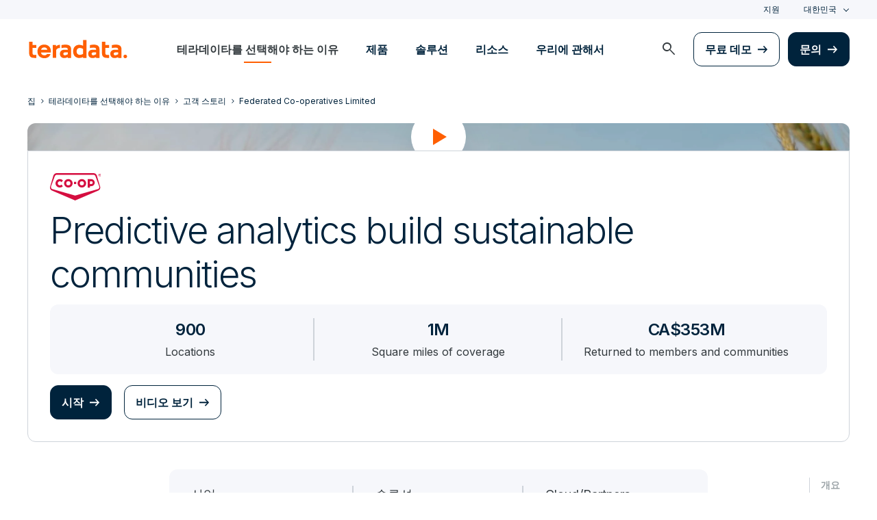

--- FILE ---
content_type: text/html; charset=utf-8
request_url: https://kr.teradata.com/customers/fcl
body_size: 113310
content:

<!DOCTYPE html>
<html lang="ko" class="fonts-loaded">
<head id="head">
<meta charset="UTF-8" />
<meta name="viewport" content="width=device-width, initial-scale=1" />
<title>Predictive Analytics Build Sustainable Communities | Teradata</title>
<meta property="og:title" content="Predictive Analytics Build Sustainable Communities | Teradata" />
<meta name="description" content="Federated Co-operatives Limited modernized its tech stack with Teradata, making growth-accelerating predictive analytics possible.">
<meta property="og:description" content="Federated Co-operatives Limited modernized its tech stack with Teradata, making growth-accelerating predictive analytics possible." />
<link rel="alternate" type="application/rss+xml" title="RSS feed for Teradata Press Releases" href="https://kr.teradata.com/rss/news" />
<link rel="alternate" type="application/rss+xml" title="RSS feed for Teradata Blogs" href="https://kr.teradata.com/rss/blogs" />
<link rel="canonical" href="https://kr.teradata.com/customers/fcl" />
<link rel="alternate" hreflang="x-default" href="https://www.teradata.com/customers/fcl" />
<link rel="alternate" hreflang="en" href="https://www.teradata.com/customers/fcl" />
<link rel="alternate" hreflang="de" href="https://www.teradata.de/customers/fcl" />
<link rel="alternate" hreflang="fr" href="https://www.teradata.fr/customers/fcl" />
<link rel="alternate" hreflang="ja" href="https://www.teradata.jp/customers/fcl" />
<link rel="alternate" hreflang="ko" href="https://kr.teradata.com/customers/fcl" />

<meta property="og:image:width" content="640" />
<meta property="og:image:height" content="336" />
<meta name="twitter:card" content="summary_large_image" />
<meta property="og:image" content="https://kr.teradata.com/getmedia/b73120bc-8391-48b6-8c82-85f8c404b215/federated_co_operatives-og_image.jpg?width=2400&height=1260&ext=.jpg&origin=fd" />
<meta property="twitter:image" content="https://kr.teradata.com/getmedia/b73120bc-8391-48b6-8c82-85f8c404b215/federated_co_operatives-og_image.jpg?width=2400&height=1260&ext=.jpg&origin=fd" />
<meta property="og:type" content="website" />
<meta name="twitter:site" content="@teradata" />
<meta property="article:published_time" content="2023-02-06T09:09:42-08:00" />
<meta property="article:modified_time" content="2024-07-26T04:38:58-07:00" />
<script type="text/javascript">
    window.dataLayer = window.dataLayer || [];
    if (typeof gtag === 'undefined') {
        function gtag() { dataLayer.push(arguments); }
    }
      
    gtag('event', 'kenticoPageDetails', {
        'LastModified': '07/26/2024',
        'CreatedPublish': '02/06/2023'
    });
        
</script>


<link rel="preconnect" href="https://marvel-b1-cdn.bc0a.com/" crossorigin />
<link rel="dns-prefetch" href="https://marvel-b1-cdn.bc0a.com/" />
<link rel="preconnect" href="https://www.googletagmanager.com/" crossorigin />
<link rel="dns-prefetch" href="https://www.googletagmanager.com/" />
<link rel="preconnect" href="https://fonts.googleapis.com">
<link rel="preconnect" href="https://fonts.gstatic.com" crossorigin>
<link rel="preconnect" href="https://js.monitor.azure.com/" crossorigin />
<link rel="dns-prefetch" href="https://js.monitor.azure.com/" />

<link rel="dns-prefetch" href="https://celebrus.teradata.com/" />
<link rel="dns-prefetch" href="https://geoip-js.com/" />
<link rel="dns-prefetch" href="https://www.google-analytics.com/" />
<script type="text/javascript">
window.dataLayer = window.dataLayer || [];
if (typeof gtag === 'undefined') {
function gtag() { dataLayer.push(arguments); }
}
if (localStorage.getItem('consentMode') === null) {
gtag('consent', 'default', {
'ad_storage': 'denied',
'ad_user_data ': 'denied',
'ad_personalization': 'denied',
'analytics_storage': 'denied',
'personalization_storage': 'denied',
'functionality_storage': 'denied',
'security_storage': 'denied'
});
} else {
gtag('consent', 'default', JSON.parse(localStorage.getItem('consentMode')));
}
</script>
<!-- Google Tag Manager -->
<script>(function(w,d,s,l,i){w[l]=w[l]||[];w[l].push({'gtm.start':
new Date().getTime(),event:'gtm.js'});var f=d.getElementsByTagName(s)[0],
j=d.createElement(s),dl=l!='dataLayer'?'&l='+l:'';j.async=true;j.src=
'https://www.googletagmanager.com/gtm.js?id='+i+dl;f.parentNode.insertBefore(j,f);
})(window,document,'script','dataLayer','GTM-TVR3P3LC');</script>
<!-- End Google Tag Manager -->
<!-- Google Tag Manager -->
<script type="text/javascript">
(function (w, d, s, l, i) {
w[l] = w[l] || []; w[l].push({
'gtm.start':
new Date().getTime(), event: 'gtm.js'
}); var f = d.getElementsByTagName(s)[0],
j = d.createElement(s), dl = l != 'dataLayer' ? '&l=' + l : ''; j.async = true; j.src =
'https://www.googletagmanager.com/gtm.js?id=' + i + dl; f.parentNode.insertBefore(j, f);
})(window, document, 'script', 'dataLayer', 'GTM-MH978LC');</script>
<!-- End Google Tag Manager -->

<link href="https://fonts.googleapis.com/css2?family=Inter:wght@300;400;600&display=block" rel="stylesheet">
<link rel="stylesheet" href="https://fonts.googleapis.com/css2?family=Material+Symbols+Outlined:opsz,wght,FILL,GRAD@48,400,0,0&display=block" />
<link href="/Content/Styles/compiled/main.css?token=1.3778.0.3777" rel="stylesheet" type="text/css" />


<style>.anti-flicker { visibility: hidden !important }</style>
<script>(function (e, t, p) { var n = document.documentElement, s = { p: [], r: [] }, u = { p: s.p, r: s.r, push: function (e) { s.p.push(e) }, ready: function (e) { s.r.push(e) } }; e.intellimize = u, n.className += " " + p, setTimeout(function () { n.className = n.className.replace(RegExp(" ?" + p), "") }, t) })(window, 4000, 'anti-flicker')</script>
<link rel="preload" href="https://cdn.intellimize.co/snippet/117395157.js" as="script">
<script src="https://cdn.intellimize.co/snippet/117395157.js" async onerror="document.documentElement.className = document.documentElement.className.replace(RegExp(' ?anti-flicker'), '');"></script>
<link rel="preconnect" href="https://api.intellimize.co" crossorigin>
<link rel="preconnect" href="https://117395157.intellimizeio.com">
<link rel="preconnect" href="https://log.intellimize.co" crossorigin>
<script type="text/javascript">!function(T,l,y){var S=T.location,k="script",D="instrumentationKey",C="ingestionendpoint",I="disableExceptionTracking",E="ai.device.",b="toLowerCase",w="crossOrigin",N="POST",e="appInsightsSDK",t=y.name||"appInsights";(y.name||T[e])&&(T[e]=t);var n=T[t]||function(d){var g=!1,f=!1,m={initialize:!0,queue:[],sv:"5",version:2,config:d};function v(e,t){var n={},a="Browser";return n[E+"id"]=a[b](),n[E+"type"]=a,n["ai.operation.name"]=S&&S.pathname||"_unknown_",n["ai.internal.sdkVersion"]="javascript:snippet_"+(m.sv||m.version),{time:function(){var e=new Date;function t(e){var t=""+e;return 1===t.length&&(t="0"+t),t}return e.getUTCFullYear()+"-"+t(1+e.getUTCMonth())+"-"+t(e.getUTCDate())+"T"+t(e.getUTCHours())+":"+t(e.getUTCMinutes())+":"+t(e.getUTCSeconds())+"."+((e.getUTCMilliseconds()/1e3).toFixed(3)+"").slice(2,5)+"Z"}(),iKey:e,name:"Microsoft.ApplicationInsights."+e.replace(/-/g,"")+"."+t,sampleRate:100,tags:n,data:{baseData:{ver:2}}}}var h=d.url||y.src;if(h){function a(e){var t,n,a,i,r,o,s,c,u,p,l;g=!0,m.queue=[],f||(f=!0,t=h,s=function(){var e={},t=d.connectionString;if(t)for(var n=t.split(";"),a=0;a<n.length;a++){var i=n[a].split("=");2===i.length&&(e[i[0][b]()]=i[1])}if(!e[C]){var r=e.endpointsuffix,o=r?e.location:null;e[C]="https://"+(o?o+".":"")+"dc."+(r||"services.visualstudio.com")}return e}(),c=s[D]||d[D]||"",u=s[C],p=u?u+"/v2/track":d.endpointUrl,(l=[]).push((n="SDK LOAD Failure: Failed to load Application Insights SDK script (See stack for details)",a=t,i=p,(o=(r=v(c,"Exception")).data).baseType="ExceptionData",o.baseData.exceptions=[{typeName:"SDKLoadFailed",message:n.replace(/\./g,"-"),hasFullStack:!1,stack:n+"\nSnippet failed to load ["+a+"] -- Telemetry is disabled\nHelp Link: https://go.microsoft.com/fwlink/?linkid=2128109\nHost: "+(S&&S.pathname||"_unknown_")+"\nEndpoint: "+i,parsedStack:[]}],r)),l.push(function(e,t,n,a){var i=v(c,"Message"),r=i.data;r.baseType="MessageData";var o=r.baseData;return o.message='AI (Internal): 99 message:"'+("SDK LOAD Failure: Failed to load Application Insights SDK script (See stack for details) ("+n+")").replace(/\"/g,"")+'"',o.properties={endpoint:a},i}(0,0,t,p)),function(e,t){if(JSON){var n=T.fetch;if(n&&!y.useXhr)n(t,{method:N,body:JSON.stringify(e),mode:"cors"});else if(XMLHttpRequest){var a=new XMLHttpRequest;a.open(N,t),a.setRequestHeader("Content-type","application/json"),a.send(JSON.stringify(e))}}}(l,p))}function i(e,t){f||setTimeout(function(){!t&&m.core||a()},500)}var e=function(){var n=l.createElement(k);n.src=h;var e=y[w];return!e&&""!==e||"undefined"==n[w]||(n[w]=e),n.onload=i,n.onerror=a,n.onreadystatechange=function(e,t){"loaded"!==n.readyState&&"complete"!==n.readyState||i(0,t)},n}();y.ld<0?l.getElementsByTagName("head")[0].appendChild(e):setTimeout(function(){l.getElementsByTagName(k)[0].parentNode.appendChild(e)},y.ld||0)}try{m.cookie=l.cookie}catch(p){}function t(e){for(;e.length;)!function(t){m[t]=function(){var e=arguments;g||m.queue.push(function(){m[t].apply(m,e)})}}(e.pop())}var n="track",r="TrackPage",o="TrackEvent";t([n+"Event",n+"PageView",n+"Exception",n+"Trace",n+"DependencyData",n+"Metric",n+"PageViewPerformance","start"+r,"stop"+r,"start"+o,"stop"+o,"addTelemetryInitializer","setAuthenticatedUserContext","clearAuthenticatedUserContext","flush"]),m.SeverityLevel={Verbose:0,Information:1,Warning:2,Error:3,Critical:4};var s=(d.extensionConfig||{}).ApplicationInsightsAnalytics||{};if(!0!==d[I]&&!0!==s[I]){var c="onerror";t(["_"+c]);var u=T[c];T[c]=function(e,t,n,a,i){var r=u&&u(e,t,n,a,i);return!0!==r&&m["_"+c]({message:e,url:t,lineNumber:n,columnNumber:a,error:i}),r},d.autoExceptionInstrumented=!0}return m}(y.cfg);function a(){y.onInit&&y.onInit(n)}(T[t]=n).queue&&0===n.queue.length?(n.queue.push(a),n.trackPageView({})):a()}(window,document,{
src: "https://js.monitor.azure.com/scripts/b/ai.2.min.js", // The SDK URL Source
crossOrigin: "anonymous", 
cfg: { // Application Insights Configuration
    connectionString: 'InstrumentationKey=9c9b0dec-232f-4b10-b7b6-bffff7e84c2b;IngestionEndpoint=https://westus3-1.in.applicationinsights.azure.com/;ApplicationId=7d208ea3-adcc-4a5f-af63-16ca72bef025'
}});</script>
<script src="/js/Celebrus/bsci.js"></script>


<script>
(function () { 
   var script = document.createElement('script');
   script.type = "text/javascript"; 
   script.setAttribute("id", "be-schema-script"); 
   script.setAttribute("data-customerid", "f00000000268306"); 
   script.setAttribute("data-testmode", "true");
   script.setAttribute("src", "https://schema-cf.bc0a.com/corejs/be-schema-v3.js"); 
   var head = document.head || document.getElementsByTagName("head")[0];
   head.appendChild(script); 
})();
</script>

</head>
<body id="jsCustomersDetails">
    <div class="container-wide skip__container">
        <a href="#title" id="skip" class="button btn-primary skip__main">Skip to main content</a>
    </div>
<!-- Google Tag Manager (noscript) -->
<noscript>
    <iframe src="https://www.googletagmanager.com/ns.html?id=GTM-TVR3P3LC" height="0" width="0" style="display:none;visibility:hidden"></iframe>
</noscript>
<!-- End Google Tag Manager (noscript) -->
<!-- Google Tag Manager (noscript) -->
<noscript>
    <iframe src="https://www.googletagmanager.com/ns.html?id=GTM-MH978LC" style="display: none; visibility: hidden; height: 0px; width: 0px;"></iframe>
</noscript>
<!-- End Google Tag Manager (noscript) -->
    <div>
        <nav>
            <div class="header-nav-wrapper">
    <section class="header-utility nav-3 background-grayLight color-navy d-none d-xl-flex">
        <div class="container-wide d-flex align-items-center">
            <div class="header-utility__right d-flex">
                <ul class="header-utility__nav me-4">
                            <li><a href="https://support.teradata.com/csm" data-gtm-category="header"
                                    data-gtm-action="utility bar click"
                                    data-gtm-label="&#xC9C0;&#xC6D0;">&#xC9C0;&#xC6D0;</a>
                            </li>
                </ul>
                <section class="td-language-selector">
    <button data-celebrus="Header - Language Selector" data-gtm-category="header"
        data-gtm-action="utility bar click" data-gtm-label="language selector" role="combobox"
        aria-label="Select language" aria-controls="languages" aria-expanded="false" tabindex="0" aria-haspopup="true"
        class="td-language-selector__toggle selected">&#xB300;&#xD55C;&#xBBFC;&#xAD6D;</button>
    <select class="td-language-selector__select" size="5" id="languages">
        <option lang="en-US" role="link" data-href="https://www.teradata.com" id="Global" class="td-language-selector__menu-item" data-gtm-category="header" data-gtm-action="utility bar click" data-gtm-label="language selector Global">Global</option>
        <option lang="de-DE" role="link" data-href="https://www.teradata.de" id="Deutschland" class="td-language-selector__menu-item" data-gtm-category="header" data-gtm-action="utility bar click" data-gtm-label="language selector Deutschland">Deutschland</option>
        <option lang="fr-FR" role="link" data-href="https://www.teradata.fr" id="France" class="td-language-selector__menu-item" data-gtm-category="header" data-gtm-action="utility bar click" data-gtm-label="language selector France">France</option>
        <option lang="ja-JP" role="link" data-href="https://www.teradata.jp" id="&#x65E5;&#x672C;" class="td-language-selector__menu-item" data-gtm-category="header" data-gtm-action="utility bar click" data-gtm-label="language selector &#x65E5;&#x672C;">&#x65E5;&#x672C;</option>
        <option lang="ko-KR" class="td-language-selector__menu-item active" selected="selected" id="&#xB300;&#xD55C;&#xBBFC;&#xAD6D;">&#xB300;&#xD55C;&#xBBFC;&#xAD6D;</option>
    </select>
</section>
            </div>
        </div>
    </section>
    <section id="site-header">
        <header class="header-nav d-none d-xl-flex">
            <div class="container-wide">
                <div class="row">
                    <nav class="col d-flex justify-content-between align-items-center">
                        <div class="header-nav__element d-flex">
                            <a class="header-nav__logo" href="/" data-gtm-category="header"
                                data-gtm-action="header logo click" data-gtm-label="teradata." aria-label="teradata.">
                                <div>
                                    <svg class="teradata-logo">
                                        <use xlink:href="/Content/Assets/svg-defs.svg#teradata-logo"></use>
                                    </svg>
                                </div>
                            </a>
                        </div>
                        <ul data-menu="headerMainMenu" class="header-nav__main-menu header-nav__element nav-1"
                            role="menu">
                                    <li role="presentation"><a href="/why-teradata"
                                            class="header-nav__main-menu__link" data-gtm-category="header"
                                            data-gtm-action="glbl nav click" data-gtm-label="&#xD14C;&#xB77C;&#xB370;&#xC774;&#xD0C0;&#xB97C; &#xC120;&#xD0DD;&#xD574;&#xC57C; &#xD558;&#xB294; &#xC774;&#xC720;"
                                            data-main-link="&#xD14C;&#xB77C;&#xB370;&#xC774;&#xD0C0;&#xB97C; &#xC120;&#xD0DD;&#xD574;&#xC57C; &#xD558;&#xB294; &#xC774;&#xC720;" aria-expanded="false" aria-haspopup="true"
                                            aria-controls="&#xD14C;&#xB77C;&#xB370;&#xC774;&#xD0C0;&#xB97C;-&#xC120;&#xD0DD;&#xD574;&#xC57C;-&#xD558;&#xB294;-&#xC774;&#xC720;"
                                            role="menuitem">&#xD14C;&#xB77C;&#xB370;&#xC774;&#xD0C0;&#xB97C; &#xC120;&#xD0DD;&#xD574;&#xC57C; &#xD558;&#xB294; &#xC774;&#xC720;</a></li>
                                    <li role="presentation"><a href="/platform"
                                            class="header-nav__main-menu__link" data-gtm-category="header"
                                            data-gtm-action="glbl nav click" data-gtm-label="&#xC81C;&#xD488;"
                                            data-main-link="&#xC81C;&#xD488;" aria-expanded="false" aria-haspopup="true"
                                            aria-controls="&#xC81C;&#xD488;"
                                            role="menuitem">&#xC81C;&#xD488;</a></li>
                                    <li role="presentation"><a href="/solutions"
                                            class="header-nav__main-menu__link" data-gtm-category="header"
                                            data-gtm-action="glbl nav click" data-gtm-label="&#xC194;&#xB8E8;&#xC158;"
                                            data-main-link="&#xC194;&#xB8E8;&#xC158;" aria-expanded="false" aria-haspopup="true"
                                            aria-controls="&#xC194;&#xB8E8;&#xC158;"
                                            role="menuitem">&#xC194;&#xB8E8;&#xC158;</a></li>
                                    <li role="presentation"><a href="/insights"
                                            class="header-nav__main-menu__link" data-gtm-category="header"
                                            data-gtm-action="glbl nav click" data-gtm-label="&#xB9AC;&#xC18C;&#xC2A4;"
                                            data-main-link="&#xB9AC;&#xC18C;&#xC2A4;" aria-expanded="false" aria-haspopup="true"
                                            aria-controls="&#xB9AC;&#xC18C;&#xC2A4;"
                                            role="menuitem">&#xB9AC;&#xC18C;&#xC2A4;</a></li>
                                    <li role="presentation"><a href="/about-us"
                                            class="header-nav__main-menu__link" data-gtm-category="header"
                                            data-gtm-action="glbl nav click" data-gtm-label="&#xC6B0;&#xB9AC;&#xC5D0; &#xAD00;&#xD574;&#xC11C;"
                                            data-main-link="&#xC6B0;&#xB9AC;&#xC5D0; &#xAD00;&#xD574;&#xC11C;" aria-expanded="false" aria-haspopup="true"
                                            aria-controls="&#xC6B0;&#xB9AC;&#xC5D0;-&#xAD00;&#xD574;&#xC11C;"
                                            role="menuitem">&#xC6B0;&#xB9AC;&#xC5D0; &#xAD00;&#xD574;&#xC11C;</a></li>
                        </ul>
                        <div class="head-nav__alt-menu-wrapper header-nav__element">
                            <ul class="header-nav__alt-menu d-flex align-items-center justify-content-end relative"
                                role="menu">
                                <li role="presentation">
                                    <button class="header-nav__alt-menu__search d-flex me-3 align-items-center justify-content-center" aria-label="launch search modal"
                                        data-gtm-category="search" data-gtm-action="search icon click"
                                        data-main-search="Search" role="menuitem"
                                        id="search-button" tabindex="0">
                                        <span class="material-symbols-outlined color-slate md-24">search</span>
                                    </button>
                                </li>
                                <li role="presentation">
                                    <a class="button button-secondary me-3" href="/getting-started/demos/clearscape-analytics" data-gtm-category="header" data-gtm-action="cta click" data-gtm-label="&#xBB34;&#xB8CC; &#xB370;&#xBAA8;" role="menuitem">&#xBB34;&#xB8CC; &#xB370;&#xBAA8;</a>
                                </li>
                                <li role="presentation">
                                    <a class="button" href="/about-us/contact" data-gtm-category="header" data-gtm-action="cta click" data-gtm-label="&#xBB38;&#xC758;" role="menuitem">&#xBB38;&#xC758;</a>
                                </li>
                            </ul>
                        </div>
                    </nav>
                </div>
            </div>
            <section id="site-vue-nav"></section>
            <section id="vue-search__drop-section"></section>
        </header>
        <header class="header-nav-mobile d-block d-xl-none">
            <nav class="d-flex justify-content-between align-items-center px-6 shadow--s">
                <a class="header-nav__logo d-flex align-items-center" href="/" data-gtm-category="header"
                    data-gtm-action="header logo click" data-gtm-label="teradata." aria-label="teradata.">
                    <div>
                        <svg class="teradata-logo">
                            <use xlink:href="/Content/Assets/svg-defs.svg#teradata-logo">
                            </use>
                        </svg>
                    </div>
                </a>
                <ul class="header-nav-mobile__top-links">
                    <li>
                        <button data-vue-trigger="header-nav-mobile__search"
                            v-click.prevent="mobileSearchOpen = !mobileSearchOpen; mobileOpen = false"
                            class="header-nav-mobile__search-link" data-gtm-action="search icon click"
                            data-gtm-category="search" data-gtm-label="search" aria-label="Header - Search Mobile">
                            <span class="material-symbols-outlined md-24">search</span>
                        </button>
                    </li>
                    <li>
                        <button data-vue-trigger="header-nav-mobile__menu"
                            aria-label="Click or Press enter to open menu" tabindex="0"
                            data-gtm-action="hamburger nav click" data-gtm-category="header"
                            class="header-nav-mobile__menu-icon">
                            <span></span>
                            <span></span>
                            <span></span>
                            <span></span>
                        </button>
                    </li>
                </ul>
            </nav>

            <section id="vue-mobile-slide"></section>
        </header>
        <div id="vue-blackout"></div>
    </section>
</div>
        </nav>
        <main id="maincontent" >
            




<nav class="breadcrumb-nav container-wide" aria-label="breadcrumbs">
    <ul itemscope="" itemtype="https://schema.org/BreadcrumbList">
        <li class="breadcrumb-nav-item" itemprop="itemListElement" itemscope="" itemtype="https://schema.org/ListItem">
            <a href="/" data-gtm-category="customers detail" data-gtm-action="breadcrumb click" data-gtm-label="Teradata | /" itemprop="item"><span itemprop="name">&#xC9D1;</span></a>
            <meta itemprop="position" content="1">
        </li>
            <li class="breadcrumb-nav-item" itemprop="itemListElement" itemscope="" itemtype="https://schema.org/ListItem">
                <a href="/why-teradata" data-gtm-category="customers detail" data-gtm-action="breadcrumb click" data-gtm-label="&#xD14C;&#xB77C;&#xB370;&#xC774;&#xD0C0;&#xB97C; &#xC120;&#xD0DD;&#xD574;&#xC57C; &#xD558;&#xB294; &#xC774;&#xC720; | /why-teradata" itemprop="item" itemscope="" itemtype="https://schema.org/WebPage" itemid="/why-teradata"><span itemprop="name">&#xD14C;&#xB77C;&#xB370;&#xC774;&#xD0C0;&#xB97C; &#xC120;&#xD0DD;&#xD574;&#xC57C; &#xD558;&#xB294; &#xC774;&#xC720;</span></a>
                <meta itemprop="position" content="2">
            </li>
            <li class="breadcrumb-nav-item breadcrumb-mobile" itemprop="itemListElement" itemscope="" itemtype="https://schema.org/ListItem">
                <a href="/customers" data-gtm-category="customers detail" data-gtm-action="breadcrumb click" data-gtm-label="&#xACE0;&#xAC1D; &#xC2A4;&#xD1A0;&#xB9AC; | /customers" itemprop="item" itemscope="" itemtype="https://schema.org/WebPage" itemid="/customers"><span itemprop="name">&#xACE0;&#xAC1D; &#xC2A4;&#xD1A0;&#xB9AC;</span></a>
                <meta itemprop="position" content="3">
            </li>
        <li class="breadcrumb-nav-item" itemprop="itemListElement" itemscope="" itemtype="https://schema.org/ListItem">
                <a href="/customers/fcl" data-gtm-category="customers detail" data-gtm-action="breadcrumb click" data-gtm-label="Federated Co-operatives Limited | /customers/fcl" itemprop="item" itemscope="" itemtype="https://schema.org/WebPage" itemid="/customers/fcl"><span itemprop="name">Federated Co-operatives Limited</span></a>
            <meta itemprop="position" content="3">
        </li>
    </ul>
</nav>
    


<article class="media-hero container-wide container-wide__grid">
    <section class="media-hero__content p-4 p-md-7">
        <img class="media-hero__logo" src="https://kr.teradata.com/getmedia/f39a36d1-7f50-4e26-bd12-ed2ebe13d96b/federated-co-operatives-limited.svg?ext=.svg&amp;origin=fd" alt="Federated Co-operatives Limited" />
        <h1 class="py-3">Predictive analytics build sustainable communities</h1>
        <ul class="row media-hero__data-points text-center mx-0">
                <li class="col-4 data-points__point relative">
                    <span class="data-points__header h3 d-block color-tealDark pb-0">900 </span>
                    <span class="data-points__desc body-3">Locations</span>
                </li>
                <li class="col-4 data-points__point relative">
                    <span class="data-points__header h3 d-block color-tealDark pb-0">1M</span>
                    <span class="data-points__desc body-3">Square miles of coverage</span>
                </li>
                <li class="col-4 data-points__point relative">
                    <span class="data-points__header h3 d-block color-tealDark pb-0">CA$353M</span>
                    <span class="data-points__desc body-3">Returned to members and communities</span>
                </li>
        </ul>
        <div class="mt-4">
            <a href="#Form" class="button" data-gtm-category="banner" data-gtm-action="hero" data-gtm-label="Get started">&#xC2DC;&#xC791;</a>
            <a href="#watchvideo" class="button button-secondary d-block mt-4 d-sm-inline-flex mt-sm-0 ms-sm-3" data-gtm-category="banner" data-gtm-action="hero" data-gtm-label="Watch video" data-video-id="6320925718112">&#xBE44;&#xB514;&#xC624; &#xBCF4;&#xAE30;</a>
        </div>
    </section>
    <div class="media-hero__media background-gray25 px-6 py-5 relative" style="background-position: 0 0; background-size: cover; background-image: linear-gradient(rgba(0,0,0,0.20), rgba(0,0,0,0.20)),  url('https://marvel-b1-cdn.bc0a.com/f00000000268306/kr.teradata.com/getmedia/66c84799-9566-4f4a-9be1-0c3c12d3cd53/federated_co_operatives-hero@2x.jpg?width=2400&amp;height=1353&amp;ext=.jpg&amp;origin=fd');">
        <div id="vue-video-banner"></div>
    </div>
</article>
<div class="relative container-wide container-wide__grid section-padding__top--short grid__align--start">
    <nav class="anchor-nav jumplinks border3">
        <ul>
            <li><a href="#Overview">&#xAC1C;&#xC694;</a></li>
            <li><a href="#Challenge">&#xB3C4;&#xC804;</a></li>
            <li><a href="#Solution">&#xC194;&#xB8E8;&#xC158;</a></li>
            <li><a href="#Outcome">&#xACB0;&#xACFC;</a></li>
        </ul>
    </nav>
    <section class="container-wide__grid--narrow mb-10" id="Overview">
        <div class="section-padding__bottom--short">
            <nav class="data-nav">
                <ul class="row data-nav__data-points body-2">
                    <li class="col-12 col-md-4 data-points__point relative">
                        <header class="mb-2">&#xC0B0;&#xC5C5;</header>
                        <ul>
                            <li><a href="/customers?industries=retail">&#xC18C;&#xB9E4;</a></li>
                            <li><a href="/customers?industries=energy">&#xC5D0;&#xB108;&#xC9C0; &#xBC0F; &#xCC9C;&#xC5F0; &#xC790;&#xC6D0;</a></li>
                        </ul>
                    </li>
                    <li class="col-12 col-md-4 data-points__point relative">
                        <header class="mb-2">&#xC194;&#xB8E8;&#xC158;</header>
                        <ul>
                            <li><a href="/customers?solutions=dynamic-supply-chain">&#xACF5;&#xAE09;&#xB9DD;</a></li>
                            <li><a href="/customers?solutions=opt">&#xC6B4;&#xC601; &#xC6B0;&#xC218;&#xC131;</a></li>
                        </ul>
                    </li>
                    <li class="col-12 col-md-4 data-points__point relative">
                        <header class="mb-2">Cloud/Partners</header>
                        <ul>
                            <li><a href="/partners/microstrategy" target="_blank">MicroStrategy</a></li>
                        </ul>
                    </li>
                </ul>
            </nav>
        </div>
        <section>
            <span class="label-hasUnderline anchor-overview">&#xAC1C;&#xC694;</span>
            <div  class="    ">

    <div class="">
        







    <div class="fr-view">
        <h3>Federated Co-operatives Limited (FCL) does business differently. At its core, FCL is a wholesaling, manufacturing, marketing, and administrative co-operative serving Western Canada.</h3><p id="isPasted">The co-operative supports other co-operatives in five provinces, spanning Northwest Ontario to Victoria Island in British Columbia and from the U.S. border to the Arctic Circle.</p><p>With a coverage area of 1 million square miles—or 29% of Canadian land—FCL has built a diverse portfolio of businesses to encompass the entire value chain. It builds, feeds, and fuels over 250 communities through 160 independently owned co-operatives that operate over 900 locations/stores. These local co-ops own and operate agricultural centers, grocery stores, gas bars/convenience stores, card locks, and home centers, as well as a fully functional refinery for fuel: an ethanol factory endeavoring toward alternative fuel. It’s a complex business that touches many facets of Western Canadian life.</p><p>“We start at the farm, and we end up on your shelf, in your kitchen, or in your car,” says Roman Coba, chief information officer and vice president of innovation at FCL.</p><p>A co-operative business model is unique. “The interesting part about our business is that we actually sell to people who grow, we buy what they grow, we turn it, we sell the by-product, and we sell them everything else along the way,” Coba explains.&nbsp;</p>
    </div>


    


    </div>
</div>
        </section>
    </section>
    <div  class="    ">

    <div class="container-wide">
        
    </div>
</div>
    <section class="container-wide__grid mb-10" id="Challenge">
        <section class="container-wide__grid--narrow">
            <span class="label-hasUnderline anchor-challenge">&#xB3C4;&#xC804;</span>
            <div  class="    ">

    <div class="">
        







    <div class="fr-view">
        <h2>Owning the value chain creates analytics opportunities that increase business value</h2><p id="isPasted">FCL’s operating model creates a virtuous cycle—ripe for analytics to streamline processes and accelerate growth. For example:</p><ul><li class="mb-5"><strong>Oil refinery maintenance to maximize operational efficiencies and production via predictive asset maintenance:&nbsp;</strong>“Where can you save money? By reducing maintenance hours and plant downtime to increase plant uptime,” says Coba. “To do that, you need to be able to forecast when something is going to break. We took statistics around lifecycle, breakage, and maximum, optimized hours of operation. We took all the historical data we had for when things broke, when they had to be fixed, all maintenance windows, what we did, and how we did it, and then we started putting in throughput on an ongoing daily basis. And we said, ‘Now, tell us when something's going to break.’ Let’s get ahead of it!”</li><li class="mb-5"><strong>Agricultural farming to maximize crop yields:</strong> “The key value was the foresight to see which factors are impacting, or will impact, future crop yield,” says Coba. “Agronomists go to the farm, sit down with the farmers in the winter months, and perform analytics to inform farming plans around acreage requirements of crops, when to seed, when to optimally do various steps, and so forth to lay out the next year's plans.”</li><li class="mb-8"><strong>Retail store performance, inventory management, and demand forecasting to drive profitability:</strong> “We have built analytics around store performance, inventory turns, and profitability,” Coba says. “We made it available to the store manager and operational managers on the floor, and we provide the ability to look at impacts of promotions, stock visibility, category management, and predictive alerting around empty shelves. They use this for demand forecasting to predict what is needed, the rate of sale, and so on.”</li></ul>
    </div>


    


    </div>
</div>
        </section>
        <div  class="    ">

    <div class="container-wide">
        






<img alt="Aerial view of a semi truck on a highway interchange." class="media-selector__media-item--img border12" data-src="https://marvel-b1-cdn.bc0a.com/f00000000268306/kr.teradata.com/getmedia/22599dbd-1b5a-43b5-8d97-dc4740c6348f/federated_co_operatives-freight-1200@2x.jpg?origin=fd" loading="lazy" src="https://marvel-b1-cdn.bc0a.com/f00000000268306/kr.teradata.com/getmedia/22599dbd-1b5a-43b5-8d97-dc4740c6348f/federated_co_operatives-freight-1200@2x.jpg?origin=fd" title="" />
    


    </div>
</div>
    </section>
    <section class="container-wide__grid mb-10" id="Solution">
        <section class="container-wide__grid--narrow">
            <span class="label-hasUnderline anchor-solution">&#xC194;&#xB8E8;&#xC158;</span>
            <div  class="    ">

    <div class="">
        







    <div class="fr-view">
        <h2>Data harmonization and integration support predictive analytics</h2><p id="isPasted">“Our #1 focus is always the local community,” Coba says. “Our goal is to generate as much profit as we possibly can to return it right back into the communities it comes from.”</p><p>These efforts contribute to FCL achieving over 9 billion Canadian dollars in sales and CA$495 million in net income in 2021, representing a year-over-year increase of 14% and 180%, respectively. FCL also returned CA$353 million to its members and communities to fulfill its mission of “building sustainable communities together.”</p><p>Siloed data across many systems hindered processes and prevented scaling of insights that accelerate performance. FCL’s siloed data was difficult to access—and for analysts and business users to leverage for simple analytical and reporting needs. As a result, FCL’s technology lacked clear connection and focus on driving business outcomes and capabilities. Coba and his technology team faced a complex data landscape with many legacy systems in place.&nbsp;</p><p>Data sources and systems included:</p>
    </div>


    


    </div>
</div><section   class="double-rich-text    text-left  ">
    <div class="">
        <div class="row ">
            <div  class="col-12 col-lg-6">
                







    <div class="fr-view">
        <ul class="m-0"><li id="isPasted" style="font-weight: bold"><strong>Mainframe data (master data and supply chain)</strong></li><li style="font-weight: bold"><strong>Promotions</strong></li><li style="font-weight: bold"><strong>Point of sale (POS)</strong></li></ul>
    </div>


    


            </div>
            <div  class="col-12 col-lg-6 pt-9 pt-lg-0">
                







    <div class="fr-view">
        <ul><li id="isPasted" style="font-weight: bold"><strong>Customer relationship management (CRM)</strong></li><li style="font-weight: bold"><strong>Loyalty</strong></li><li style="font-weight: bold"><strong>Supply chain contracts</strong></li></ul>
    </div>


    


            </div>
        </div>
    </div>
</section>
<div  class="    ">

    <div class="">
        







    <div class="fr-view">
        <p class="mt-4">Data domains included:&nbsp;</p>
    </div>


    


    </div>
</div><section   class="double-rich-text    text-left  ">
    <div class="">
        <div class="row ">
            <div  class="col-12 col-lg-6">
                







    <div class="fr-view">
        <ul class="m-0"><li style="font-weight: bold"><strong>Supply chain</strong></li><li style="font-weight: bold"><strong>Sales trending</strong></li><li style="font-weight: bold"><strong>Freight</strong></li><li style="font-weight: bold"><strong>Forecasts</strong></li></ul>
    </div>


    


            </div>
            <div  class="col-12 col-lg-6 pt-9 pt-lg-0">
                







    <div class="fr-view">
        <ul><li style="font-weight: bold"><strong>Food</strong></li><li style="font-weight: bold"><strong>Petroleum</strong></li><li style="font-weight: bold"><strong>Liquor sales </strong></li></ul>
    </div>


    


            </div>
        </div>
    </div>
</section>
<div  class="    ">

    <div class="">
        







    <div class="fr-view">
        <p class="mt-3">By modernizing its stack with a flexible and scalable analytics and data platform, Teradata Vantage™ made FCL’s predictive analytics possible.</p><p>“The mandate was to bring value with technology,” says Coba. “We all know that data's just data, and the gold is how you turn it into information.” continues Coba.</p><p>To do this, Coba and his team replaced a legacy IBM® Netezza®/Db2 data warehouse with Vantage after evaluating others like Snowflake and Microsoft.</p><p class="mb-6">“Teams asked, ‘Why Teradata?’” Coba says. “I said, ‘Because they know what they're doing. They focus on what they do best. Teradata has the plan, the products, the capability, and the partners who can bring it to the table.’</p>
    </div>


    






        <aside class="blockquote background-navy color-white p-8 border12">
            <blockquote>Teradata enables us with a platform that can scale, grow, and adapt. The organization also has a vast knowledge base in their industry experts who can sit at the table with you, speak your language, and help you through your challenges.</blockquote>
            <div class="d-inline-flex align-items-center justify-content-start mt-6">
                    <span class="author-profile">
                        <img src="https://marvel-b1-cdn.bc0a.com/f00000000268306/kr.teradata.com/getmedia/4b51871e-4249-4232-b05a-48c024702ded/customer_quote-roman_coba.png?width=300&amp;height=300&amp;ext=.png&amp;origin=fd" alt="Roman Coba" />
                    </span>
                <figcaption class="body-2"><span class="d-block fontWeight-strong">Roman Coba</span><span>Chief Information Officer and Vice President of Innovation, FCL</span></figcaption>
            </div>
        </aside>


    


    </div>
</div><div  class="    ">

    <div class="">
        







    <div class="fr-view">
        <p class="mt-8">Now, Vantage integrates and harmonizes data at scale for FCL’s predictive analytics, business intelligence and reporting, and data management needs across the enterprise. MicroStrategy acts as the visualization layer, allowing business users—like retail store managers and operational managers—to leverage insights from Teradata in easily digestible dashboards and visualizations.</p><p>Business users interact with data and insights via business applications. These applications incorporate analytical insights, such as:&nbsp;</p>
    </div>


    


    </div>
</div><section   class="double-rich-text    text-left  ">
    <div class="">
        <div class="row ">
            <div  class="col-12 col-lg-6">
                







    <div class="fr-view">
        <ul class="m-0"><li style="font-weight: bold"><strong>Market basket analysis</strong></li><li style="font-weight: bold"><strong>Spend analytics</strong></li><li style="font-weight: bold"><strong>Convenience store analytics</strong></li><li style="font-weight: bold"><strong>Petroleum analytics</strong></li><li style="font-weight: bold"><strong>Food analysis</strong></li></ul>
    </div>


    


            </div>
            <div  class="col-12 col-lg-6 pt-9 pt-lg-0">
                







    <div class="fr-view">
        <ul><li id="isPasted" style="font-weight: bold"><strong>Agricultural business analytics</strong></li><li style="font-weight: bold"><strong>Unified point of contact</strong></li><li style="font-weight: bold"><strong>Supply chain outbound analysis</strong></li><li style="font-weight: bold"><strong>Fresh analysis</strong></li><li><strong>Merchandise analysis</strong> </li></ul>
    </div>


    


            </div>
        </div>
    </div>
</section>
<div  class="    ">

    <div class="">
        







    <div class="fr-view">
        <p class="mt-3">By modernizing its analytics and data platform with Teradata, FCL enables self-service capabilities—making FCL’s information technology (IT) team a key driver of business transformation.</p>
    </div>


    


    </div>
</div>
        </section>
        <div  class="    ">

    <div class="container-wide">
        
    </div>
</div>
    </section>
    <div class="container-wide__grid" id="Outcome">
        <section class="container-wide__grid--narrow section-outcome-top">
            <section class="fr-view mb-10">
                <span class="label-hasUnderline anchor-outcome">&#xACB0;&#xACFC;</span>
                <div  class="    ">

    <div class="">
        







    <div class="fr-view">
        <h2><span data-contrast="none" lang="EN-US" class="TextRun MacChromeBold SCXW109096745 BCX0" id="isPasted"><span class="NormalTextRun SCXW109096745 BCX0">Breakthrough decisions drive positive impact</span></span></h2><p id="isPasted">“We’ve built a technology organization that’s now a valued member and partner to the business,” says Coba. “We're suggesting and bringing ideas of how to move forward, how to grow, what to stock, and what to do next. We're a trusted advisor."</p><p>By transforming into a data-driven organization, FCL’s business leaders are empowered with real-time data access to improve decision-making. As FCL’s technology team focuses on driving value from technology investments and automation, its impact is felt across business units through:</p><ul><li style="font-weight: bold"><strong>Improved demand chain and supply chain management (spend analytics generate $75M in return)</strong></li><li style="font-weight: bold"><strong>Improved sales and inventory reporting</strong></li><li style="font-weight: bold"><strong>Better transportation performance</strong></li><li style="font-weight: bold"><strong>Reduced expenses and increased bottom line</strong></li></ul><p>These impacts improve profitability so FCL can invest back into its communities. Coba says this technology transformation has led to a cultural transformation. “The most fun is bringing along your business leaders and having them walk away with big smiles on their faces, saying, ‘Holy cow—it's not technology. It's my insight. It's my future.’”</p>
    </div>


    


    </div>
</div>
            </section>
        </section>
        <div  class="    ">

    <div class="container-wide">
        
    </div>
</div>
        <section class="container-wide__grid--narrow section-pading__thin section-outcome-bottom">

            <div  class="    ">

    <div class="container-wide">
        




<style>
.data-points__desc.body-3 { line-height: 20px; }
</style>
    


    </div>
</div>
        </section>
    </div>
</div>





<a name="Form" id="Form" class="anchor scroll-anchor"></a>

    


<section class="double-rich-text section-padding__top section-padding__bottom color-white text-left ">
    <div class="container-wide container-wide__grid">
        <div class="row background-navy color-white border12 p-8 p-lg-10">
            <div class="col-12 col-lg-6">
                <div class="fr-view">
                    <h2>연결하자</h2><p>테라데이타 VantageCloud가 비즈니스 성과를 가속화하고 필요한 비즈니스 민첩성을 제공하는 데 어떻게 도움이 되는지 알아보십시오.</p><p>영업 담당자가 도와드리겠습니다.</p>
                </div>
            </div>
            <div class="col-12 col-lg-6">
                




<form id="elqform1110">
    <div id="eloquaForm" data-eloqua="eloquaDetails" class="eloqua-container ">
             <div method="post" name="TCOM_MiniContactUsFRM" action="https://answers.teradata.com/e/f2" onsubmit="return handleFormSubmit(this)" id="form1110" class="elq-form"><input value="TCOM_MiniContactUsFRM" type="hidden" name="elqFormName"><input type="hidden" name="elqCustomerGUID" value=""><input type="hidden" name="elqCookieWrite" value="0"><input value="1770571578" type="hidden" name="elqSiteId"><input value="" type="hidden" id="elqFormSubmissionToken" name="elqFormSubmissionToken"><input name="elqCampaignId" type="hidden"><div class="layout container-fluid"><div class="row"><div class="grid-layout-col"><div class="layout-col col-sm-12 col-xs-12"><div id="formElement0" class="elq-field-style form-element-layout row"><div style="text-align:left;" class="col-sm-12 col-xs-12"><label class="elq-label " for="fe17592">이메일*</label></div><div class="col-sm-12 col-xs-12"><div class="row"><div class="col-xs-12"><div class="field-control-wrapper"><input type="text" class="elq-item-input" name="emailAddress" id="fe17592" value="" style="width:100%;"></div></div></div></div></div></div></div></div><div class="row"><div class="grid-layout-col"><div class="layout-col col-sm-6 col-xs-12"><div id="formElement1" class="elq-field-style form-element-layout row"><div style="text-align:left;" class="col-sm-12 col-xs-12"><label class="elq-label " for="fe17593">이름*</label></div><div class="col-sm-12 col-xs-12"><div class="row"><div class="col-xs-12"><div class="field-control-wrapper"><input type="text" class="elq-item-input" name="firstName" id="fe17593" value="" style="width:100%;"></div></div></div></div></div></div></div><div class="grid-layout-col"><div class="layout-col col-sm-6 col-xs-12"><div id="formElement2" class="elq-field-style form-element-layout row"><div style="text-align:left;" class="col-sm-12 col-xs-12"><label class="elq-label " for="fe17594">성*</label></div><div class="col-sm-12 col-xs-12"><div class="row"><div class="col-xs-12"><div class="field-control-wrapper"><input type="text" class="elq-item-input" name="lastName" id="fe17594" value="" style="width:100%;"></div></div></div></div></div></div></div></div><div class="row"><div class="grid-layout-col"><div class="layout-col col-sm-6 col-xs-12"><div id="formElement3" class="elq-field-style form-element-layout row"><div style="text-align:left;" class="col-sm-12 col-xs-12"><label class="elq-label " for="fe17600">회사*</label></div><div class="col-sm-12 col-xs-12"><div class="row"><div class="col-xs-12"><div class="field-control-wrapper"><input type="text" class="elq-item-input" name="company" id="fe17600" value="" style="width:100%;"></div></div></div></div></div></div></div><div class="grid-layout-col"><div class="layout-col col-sm-6 col-xs-12"><div id="formElement4" class="elq-field-style form-element-layout row"><div style="text-align:left;" class="col-sm-12 col-xs-12"><label class="elq-label " for="fe17595">직책*</label></div><div class="col-sm-12 col-xs-12"><div class="row"><div class="col-xs-12"><div class="field-control-wrapper"><input type="text" class="elq-item-input" name="title" id="fe17595" value="" style="width:100%;"></div></div></div></div></div></div></div></div><div class="row"><div class="grid-layout-col"><div class="layout-col col-sm-6 col-xs-12"><div id="formElement5" class="elq-field-style form-element-layout row"><div style="text-align:left;" class="col-sm-12 col-xs-12"><label class="elq-label " for="fe17599">국가*</label></div><div class="col-sm-12 col-xs-12"><div class="row"><div class="col-xs-12"><div class="field-control-wrapper"><select class="elq-item-select" id="fe17599" name="country" style="width:100%;" data-value=""><option value="">-- 선택하시오 --</option><option value="US">United States</option><option value="GB">영국</option><option value="">-- - --</option><option value="AF">Afghanistan</option><option value="AX">Aland Islands</option><option value="AL">Albania</option><option value="DZ">Algeria</option><option value="AS">American Samoa</option><option value="AD">Andorra</option><option value="AO">Angola</option><option value="AI">Anguilla</option><option value="AQ">Antarctica</option><option value="AG">Antigua and Barbuda</option><option value="AR">Argentina</option><option value="AM">Armenia</option><option value="AW">Aruba</option><option value="AU">Australia</option><option value="AT">Austria</option><option value="AZ">Azerbaijan</option><option value="BS">Bahamas</option><option value="BH">Bahrain</option><option value="BD">Bangladesh</option><option value="BB">Barbados</option><option value="BY">Belarus</option><option value="BE">Belgium</option><option value="BZ">Belize</option><option value="BJ">Benin</option><option value="BM">Bermuda</option><option value="BT">Bhutan</option><option value="BO">Bolivia, Plurinational State of</option><option value="BQ">Bonaire, Sint Eustatius and Saba</option><option value="BA">Bosnia and Herzegovina</option><option value="BW">Botswana</option><option value="BV">Bouvet Island</option><option value="BR">Brazil</option><option value="IO">British Indian Ocean Territory</option><option value="BN">Brunei Darussalam</option><option value="BG">Bulgaria</option><option value="BF">Burkina Faso</option><option value="BI">Burundi</option><option value="KH">Cambodia</option><option value="CM">Cameroon</option><option value="CA">캐나다</option><option value="CV">Cabo Verde</option><option value="KY">Cayman Islands</option><option value="CF">Central African Republic</option><option value="TD">Chad</option><option value="CL">Chile</option><option value="CN">중국</option><option value="CX">Christmas Island</option><option value="CC">Cocos (Keeling) Islands</option><option value="CO">Colombia</option><option value="KM">Comoros</option><option value="CG">Congo</option><option value="CD">Congo, Democratic Republic of the</option><option value="CK">Cook Islands</option><option value="CR">Costa Rica</option><option value="HR">Croatia</option><option value="CU">Cuba</option><option value="CW">Curaçao</option><option value="CY">Cyprus</option><option value="CZ">Czechia</option><option value="DK">Denmark</option><option value="DJ">Djibouti</option><option value="DO">Dominican Republic</option><option value="DM">Dominica</option><option value="EC">Ecuador</option><option value="EG">Egypt</option><option value="SV">El Salvador</option><option value="GQ">Equatorial Guinea</option><option value="ER">Eritrea</option><option value="EE">Estonia</option><option value="ET">Ethiopia</option><option value="FK">Falkland Islands (Malvinas)</option><option value="FO">Faroe Islands</option><option value="FJ">Fiji</option><option value="FI">Finland</option><option value="PF">French Polynesia</option><option value="TF">French Southern Territories</option><option value="FR">프랑스</option><option value="GF">French Guiana</option><option value="GA">Gabon</option><option value="GM">Gambia</option><option value="GE">Georgia</option><option value="DE">독일</option><option value="GH">Ghana</option><option value="GI">Gibraltar</option><option value="GR">Greece</option><option value="GL">Greenland</option><option value="GD">Grenada</option><option value="GP">Guadeloupe</option><option value="GU">Guam</option><option value="GT">Guatemala</option><option value="GG">Guernsey</option><option value="GN">Guinea</option><option value="GW">Guinea-Bissau</option><option value="GY">Guyana</option><option value="HT">Haiti</option><option value="HM">Heard Island and McDonald Islands</option><option value="HN">Honduras</option><option value="HK">Hong Kong</option><option value="HU">Hungary</option><option value="IS">Iceland</option><option value="IN">India</option><option value="ID">Indonesia</option><option value="IR">Iran, Islamic Republic of</option><option value="IQ">Iraq</option><option value="IE">Ireland</option><option value="IM">Isle of Man</option><option value="IL">Israel</option><option value="IT">Italy</option><option value="CI">Côte d'Ivoire</option><option value="JM">Jamaica</option><option value="JP">일본</option><option value="JE">Jersey</option><option value="JO">Jordan</option><option value="KZ">Kazakhstan</option><option value="KE">Kenya</option><option value="KI">Kiribati</option><option value="KW">Kuwait</option><option value="KG">Kyrgyzstan</option><option value="LA">Lao People's Democratic Republic</option><option value="LV">Latvia</option><option value="LB">Lebanon</option><option value="LS">Lesotho</option><option value="LR">Liberia</option><option value="LY">Libya</option><option value="LI">Liechtenstein</option><option value="LT">Lithuania</option><option value="LU">Luxembourg</option><option value="MO">Macao</option><option value="MK">North Macedonia</option><option value="MG">Madagascar</option><option value="MW">Malawi</option><option value="MY">Malaysia</option><option value="MV">Maldives</option><option value="ML">Mali</option><option value="MT">Malta</option><option value="MP">Northern Mariana Islands</option><option value="MH">Marshall Islands</option><option value="MQ">Martinique</option><option value="MR">Mauritania</option><option value="MU">Mauritius</option><option value="YT">Mayotte</option><option value="MX">Mexico</option><option value="FM">Micronesia, Federated States of</option><option value="MD">Moldova, Republic of</option><option value="MC">Monaco</option><option value="MN">Mongolia</option><option value="ME">Montenegro</option><option value="MS">Montserrat</option><option value="MA">Morocco</option><option value="MZ">Mozambique</option><option value="MM">Myanmar</option><option value="NA">Namibia</option><option value="NR">Nauru</option><option value="NP">Nepal</option><option value="AN">Netherlands Antilles</option><option value="NL">Netherlands, Kingdom of the</option><option value="NC">New Caledonia</option><option value="NZ">New Zealand</option><option value="NI">Nicaragua</option><option value="NE">Niger</option><option value="NG">Nigeria</option><option value="NU">Niue</option><option value="NF">Norfolk Island</option><option value="KP">Korea, Democratic People's Republic of</option><option value="NO">Norway</option><option value="OM">Oman</option><option value="PK">Pakistan</option><option value="PW">Palau</option><option value="PS">Palestine, State of</option><option value="PA">Panama</option><option value="PG">Papua New Guinea</option><option value="PY">Paraguay</option><option value="PE">Peru</option><option value="PH">Philippines</option><option value="PN">Pitcairn</option><option value="PL">Poland</option><option value="PT">Portugal</option><option value="PR">Puerto Rico</option><option value="QA">Qatar</option><option value="KR">Korea, Republic of</option><option value="RE">Réunion</option><option value="RO">Romania</option><option value="RU">Russian Federation</option><option value="RW">Rwanda</option><option value="BL">Saint Barthélemy</option><option value="SH">Saint Helena, Ascension and Tristan da Cunha</option><option value="LC">Saint Lucia</option><option value="MF">Saint Martin (French part)</option><option value="SM">San Marino</option><option value="ST">Sao Tome and Principe</option><option value="SA">Saudi Arabia</option><option value="SN">Senegal</option><option value="RS">Serbia</option><option value="SC">Seychelles</option><option value="SL">Sierra Leone</option><option value="SG">Singapore</option><option value="SX">Sint Maarten (Dutch part)</option><option value="SK">Slovakia</option><option value="SI">Slovenia</option><option value="GS">South Georgia and the South Sandwich Islands</option><option value="SB">Solomon Islands</option><option value="SO">Somalia</option><option value="ZA">South Africa</option><option value="SS">South Sudan</option><option value="ES">Spain</option><option value="LK">Sri Lanka</option><option value="KN">Saint Kitts and Nevis</option><option value="PM">Saint Pierre and Miquelon</option><option value="VC">Saint Vincent and the Grenadines</option><option value="SD">Sudan</option><option value="SR">Suriname</option><option value="SJ">Svalbard and Jan Mayen</option><option value="SZ">Eswatini</option><option value="SE">Sweden</option><option value="CH">Switzerland</option><option value="SY">Syrian Arab Republic</option><option value="TW">Taiwan</option><option value="TJ">Tajikistan</option><option value="TZ">Tanzania, United Republic of</option><option value="TH">Thailand</option><option value="TL">Timor-Leste</option><option value="TG">Togo</option><option value="TK">Tokelau</option><option value="TO">Tonga</option><option value="TT">Trinidad and Tobago</option><option value="TN">Tunisia</option><option value="TR">Türkiye</option><option value="TM">Turkmenistan</option><option value="TC">Turks and Caicos Islands</option><option value="TV">Tuvalu</option><option value="AE">United Arab Emirates</option><option value="UG">Uganda</option><option value="UA">Ukraine</option><option value="UY">Uruguay</option><option value="UM">United States Minor Outlying Islands</option><option value="UZ">Uzbekistan</option><option value="VU">Vanuatu</option><option value="VA">Holy See</option><option value="VE">Venezuela, Bolivarian Republic of</option><option value="VN">Viet Nam</option><option value="VG">Virgin Islands (British)</option><option value="VI">Virgin Islands (US)</option><option value="WF">Wallis and Futuna</option><option value="EH">Western Sahara</option><option value="WS">Samoa</option><option value="YE">Yemen</option><option value="ZM">Zambia</option><option value="ZW">Zimbabwe</option></select></div></div></div></div></div></div></div><div class="grid-layout-col"><div class="layout-col col-sm-6 col-xs-12"><div id="formElement6" class="elq-field-style form-element-layout row"><div style="text-align:left;" class="col-sm-12 col-xs-12"><label class="elq-label " for="fe17598">전화*</label></div><div class="col-sm-12 col-xs-12"><div class="row"><div class="col-xs-12"><div class="field-control-wrapper"><input type="text" class="elq-item-input" name="Phone" id="fe17598" value="" style="width:100%;"></div></div></div></div></div></div></div></div><div class="row"><div class="grid-layout-col"><div class="layout-col col-sm-12 col-xs-12"><div id="formElement7" class="elq-field-style form-element-layout row"><div style="text-align:left;" class="col-sm-12 col-xs-12"></div><div class="col-sm-12 col-xs-12"><div class="row"><div class="col-xs-12"><div class="field-control-wrapper" id="fe17601"><div class="list-order one-column"><input type="radio" id="radio-Yes_zmghduu" value="Yes" name="SubscriptionConsent"><label class="checkbox-aligned elq-item-label" for="radio-Yes_zmghduu">Yes</label><br></div><div class="list-order one-column"><input type="radio" id="radio-No_1htg195" value="No" name="SubscriptionConsent"><label class="checkbox-aligned elq-item-label" for="radio-No_1htg195">No</label><br></div></div><p class='elq-form-text mt-1'>I consent that Teradata Corporation, as provider of this website, may occasionally send me Teradata Marketing Communications emails with information regarding products, data analytics, and event and webinar invitations. I understand that I may unsubscribe at any time by following the unsubscribe link at the bottom of any email I receive.</p></div></div></div></div></div></div></div><div id="elq-FormLastRow" class="row"><div class="grid-layout-col"><div class="layout-col col-sm-12 col-xs-12"><div class="elq-field-style form-element-layout row"><div style="text-align:left;" class="col-sm-12 col-xs-12"><label class="elq-label">address1</label></div><div class="col-sm-12 col-xs-12"><div class="row"><div class="col-xs-12"><div class="field-control-wrapper"><input type="text" value="" tabindex="-1" autocomplete="off" style="width:100%;" class="elq-item-input" name="address1" id="fe24879"></div></div></div></div></div></div></div></div><div class="row"><div class="grid-layout-col"><div class="layout-col col-sm-12 col-xs-12"><div id="formElement8" class="elq-field-style form-element-layout row"><div class="col-sm-12 col-xs-12"><div class="row"><div class="col-xs-12"><div><p class='elq-form-text mb-3'>Your privacy is important. Your personal information will be collected, stored, and processed in accordance with the <a href="/privacy" target="_blank">Teradata Global Privacy Statement</a>.</p><input type="button" class="submit-button-style " value="전송" id="fe17612"></div></div></div></div></div></div></div></div><input type="hidden" name="LSMostRecent" id="fe17602" value="Website"><input type="hidden" name="EAAssetName" id="fe17613" value="Contact Us Form Submission"><input type="hidden" name="subjectLine" id="fe17603" value="Contact Us Form Submission"><input type="hidden" name="medium" id="fe17606" value=""><input type="hidden" name="source" id="fe17607" value=""><input type="hidden" name="content" id="fe17608" value=""><input type="hidden" name="creative" id="fe17609" value=""><input type="hidden" name="campaign" id="fe17610" value=""><input type="hidden" name="term" id="fe17611" value=""><input type="hidden" name="sfdcID" id="fe20215" value="7016R000001rGZsQAM"><input type="hidden" name="seismicID" id="fe20217" value=""><input type="hidden" name="funnelStage" id="fe20218" value=""><input type="hidden" name="siteURL" id="fe20219" value=""><input type="hidden" name="referrerURL" id="fe20220" value=""><input type="hidden" name="formSubmitId" id="fe20221" value=""><input type="hidden" name="gclid" id="fe24877" value=""><input type="hidden" name="clientid" id="fe24878" value=""></div></div><script type="text/javascript" src="https://img04.en25.com/i/livevalidation_standalone.compressed.js"></script><script type="text/javascript">function handleFormSubmit(ele) { var submitButton = ele.querySelector('input[type=submit]'); var spinner = document.createElement('span'); spinner.setAttribute('class', 'loader'); submitButton.setAttribute('disabled', true); submitButton.style.cursor = 'wait'; submitButton.parentNode.appendChild(spinner); return true; }function resetSubmitButton(e){ var submitButtons = e.target.form.getElementsByClassName('submit-button'); for(var i=0;i<submitButtons.length;i++){  submitButtons[i].disabled = false; }  }function addChangeHandler(elements){  for(var i=0; i<elements.length; i++){   elements[i].addEventListener('change', resetSubmitButton); }  }var form = document.getElementById('form1110'); addChangeHandler(form.getElementsByTagName('input')); addChangeHandler(form.getElementsByTagName('select')); addChangeHandler(form.getElementsByTagName('textarea'));var nodes = document.querySelectorAll('#form1110 input[data-subscription]');  if (nodes) { for (var i = 0, len = nodes.length; i < len; i++) {var status = nodes[i].dataset ? nodes[i].dataset.subscription : nodes[i].getAttribute('data-subscription'); if(status ==='true') {nodes[i].checked = true;}}};var nodes = document.querySelectorAll('#form1110 select[data-value]');   if (nodes) { for (var i = 0; i < nodes.length; i++) { var node = nodes[i]; var selectedValue = node.dataset ? node.dataset.value : node.getAttribute('data-value'); if (selectedValue) { for (var j = 0; j < node.options.length; j++) { if(node.options[j].value === selectedValue) { node.options[j].selected = 'selected';break;}}}}}this.getParentElement = function(list) { return list[list.length-1].parentElement};var dom0 = document.querySelector('#form1110 #fe17592');var fe17592 = new LiveValidation(dom0, {validMessage: "", onlyOnBlur: false, wait: 300, isPhoneField: false});fe17592.add(Validate.Format, {pattern: /(^[A-Z0-9!#\$%&'\*\+\-\/=\?\^_`\{\|\}~][A-Z0-9!#\$%&'\*\+\-\/=\?\^_`\{\|\}~\.]{0,62}@(([A-Z0-9](?:[A-Z0-9\-]{0,61}[A-Z0-9])?)(\.[A-Z0-9](?:[A-Z0-9\-]{0,61}[A-Z0-9])?)+)$)/i, failureMessage: "유효한 직장 이메일 주소를 입력하세요."});fe17592.add(Validate.Format, {pattern: /\.\.|\.@/i, failureMessage: "유효한 직장 이메일 주소를 입력하세요.", negate: "true"});fe17592.add(Validate.Length, {tooShortMessage:"Invalid length for field value", tooLongMessage: "Invalid length for field value",  minimum: 0, maximum: 100});fe17592.add(Validate.Presence, {failureMessage:"이 필드는 필수입니다"});var dom1 = document.querySelector('#form1110 #fe17593');var fe17593 = new LiveValidation(dom1, {validMessage: "", onlyOnBlur: false, wait: 300, isPhoneField: false});fe17593.add(Validate.Custom, {against: function(value) {return !value.match(/(telnet|ftp|https?):\/\/(?:[a-z0-9][a-z0-9-]{0,61}[a-z0-9]\.|[a-z0-9]\.)+[a-z]{2,63}/i);}, failureMessage: "Value must not contain any URL's"});fe17593.add(Validate.Custom, {against: function(value) {return !value.match(/(<([^>]+)>)/ig);}, failureMessage: "Value must not contain any HTML"});fe17593.add(Validate.Length, {tooShortMessage:"Invalid length for field value", tooLongMessage: "Invalid length for field value",  minimum: 0, maximum: 75});fe17593.add(Validate.Presence, {failureMessage:"이 필드는 필수입니다"});var dom2 = document.querySelector('#form1110 #fe17594');var fe17594 = new LiveValidation(dom2, {validMessage: "", onlyOnBlur: false, wait: 300, isPhoneField: false});fe17594.add(Validate.Custom, {against: function(value) {return !value.match(/(telnet|ftp|https?):\/\/(?:[a-z0-9][a-z0-9-]{0,61}[a-z0-9]\.|[a-z0-9]\.)+[a-z]{2,63}/i);}, failureMessage: "Value must not contain any URL's"});fe17594.add(Validate.Custom, {against: function(value) {return !value.match(/(<([^>]+)>)/ig);}, failureMessage: "Value must not contain any HTML"});fe17594.add(Validate.Length, {tooShortMessage:"Invalid length for field value", tooLongMessage: "Invalid length for field value",  minimum: 0, maximum: 75});fe17594.add(Validate.Presence, {failureMessage:"이 필드는 필수입니다"});var dom3 = document.querySelector('#form1110 #fe17600');var fe17600 = new LiveValidation(dom3, {validMessage: "", onlyOnBlur: false, wait: 300, isPhoneField: false});fe17600.add(Validate.Custom, {against: function(value) {return !value.match(/(<([^>]+)>)/ig);}, failureMessage: "Value must not contain any HTML"});fe17600.add(Validate.Length, {tooShortMessage:"Invalid length for field value", tooLongMessage: "Invalid length for field value",  minimum: 0, maximum: 100});fe17600.add(Validate.Presence, {failureMessage:"이 필드는 필수입니다"});var dom4 = document.querySelector('#form1110 #fe17595');var fe17595 = new LiveValidation(dom4, {validMessage: "", onlyOnBlur: false, wait: 300, isPhoneField: false});fe17595.add(Validate.Custom, {against: function(value) {return !value.match(/(telnet|ftp|https?):\/\/(?:[a-z0-9][a-z0-9-]{0,61}[a-z0-9]\.|[a-z0-9]\.)+[a-z]{2,63}/i);}, failureMessage: "Value must not contain any URL's"});fe17595.add(Validate.Custom, {against: function(value) {return !value.match(/(<([^>]+)>)/ig);}, failureMessage: "Value must not contain any HTML"});fe17595.add(Validate.Length, {tooShortMessage:"Invalid length for field value", tooLongMessage: "Invalid length for field value",  minimum: 0, maximum: 75});fe17595.add(Validate.Presence, {failureMessage:"이 필드는 필수입니다"});var dom5 = document.querySelector('#form1110 #fe17599');var fe17599 = new LiveValidation(dom5, {validMessage: "", onlyOnBlur: false, wait: 300, isPhoneField: false});fe17599.add(Validate.Presence, {failureMessage:"이 필드는 필수입니다"});var dom6 = document.querySelector('#form1110 #fe17598');var fe17598 = new LiveValidation(dom6, {validMessage: "", onlyOnBlur: false, wait: 300, isPhoneField: false});fe17598.add(Validate.Custom, {against: function(value) {return !value.match(/(telnet|ftp|https?):\/\/(?:[a-z0-9][a-z0-9-]{0,61}[a-z0-9]\.|[a-z0-9]\.)+[a-z]{2,63}/i);}, failureMessage: "Value must not contain any URL's"});fe17598.add(Validate.Custom, {against: function(value) {return !value.match(/(<([^>]+)>)/ig);}, failureMessage: "Value must not contain any HTML"});fe17598.add(Validate.Length, {tooShortMessage:"Invalid length for field value", tooLongMessage: "Invalid length for field value",  minimum: 0, maximum: 50});fe17598.add(Validate.Presence, {failureMessage:"이 필드는 필수입니다"});var dom7 = document.querySelectorAll('#form1110 [name="SubscriptionConsent"]');var fe17601 = new LiveValidation(dom7, {validMessage: "", onlyOnBlur: false, wait: 300, isPhoneField: false, insertAfterWhatNode :this.getParentElement(dom7), isGroup: true}, true);fe17601.add(Validate.Custom, {against: function(value) {return !value.match(/(telnet|ftp|https?):\/\/(?:[a-z0-9][a-z0-9-]{0,61}[a-z0-9]\.|[a-z0-9]\.)+[a-z]{2,63}/i);}, failureMessage: "Value must not contain any URL's"});fe17601.add(Validate.Custom, {against: function(value) {return !value.match(/(<([^>]+)>)/ig);}, failureMessage: "Value must not contain any HTML"});fe17601.add(Validate.Presence, {failureMessage:"이 필드는 필수입니다"});window._elqvstrings = {req: "이 필드는 필수입니다", validemail: "유효한 직장 이메일 주소를 입력하세요.", workemail: "유효한 직장 이메일 주소를 입력하세요.", invalidlength: "Invalid length for field value", invalidurls: "Value must not contain any URL's"}</script><script>document.onload = handleDocumentLoad('form1110','1770571578');function handleDocumentLoad(b,a){window.getElqFormSubmissionToken(b,a);window.processLastFormField()}function getElqFormSubmissionToken(g,c){var e=new XMLHttpRequest();var b=document.getElementById(g);if(b&&document.querySelector("input[name=elqFormSubmissionToken]")){var f=b.getAttribute("action");var a=window.getHostName(f);a="https://"+a+"/e/formsubmittoken?elqSiteID="+c;if(a){e.onreadystatechange=function(){if(e.readyState===4){if(e.status===200){document.querySelector("input[name=elqFormSubmissionToken]").value=e.responseText}else{document.querySelector("input[name=elqFormSubmissionToken]").value=""}}};e.open("GET",a,true);e.send()}else{document.querySelector("input[name=elqFormSubmissionToken]").value=""}}}function getHostName(b){if(typeof window.URL==="function"){return new window.URL(b).hostname}else{var a=b.match(/:\/\/(www[0-9]?\.)?(.[^\/:]+)/i);if(a!==null&&a.length>2&&typeof a[2]==="string"&&a[2].length>0){return a[2]}else{return null}}}function processLastFormField(){var form = document.getElementById("form1110");var lastFormField = form.querySelector("#elq-FormLastRow");lastFormField.style.display = "none";}</script>
    </div>
    <div id="thankYou-elqform1110" class="eloqua-container " style="display: none">
        <p>테라데이타에 연락해 주셔서 감사합니다.</p><p>귀하의 정보에 감사 드리며 가능한 한 빨리 연락 드리겠습니다.</p>
    </div>
</form>
    <script src="/Content/Scripts/dist/eloqua/elq.min.js?token=1.3778.0.3777"></script>
        <script>
            document.addEventListener('DOMContentLoaded', function () {
                window.elqForms = window.elqForms || {};
                const formId = 'form' + 1110;
                const handler = createElqFormHandler();
                handler.initForm(
                {"formId":1110,"formAction":"https://answers.teradata.com/e/f2","wrapperId":"eloquaForm1110","submitButtonId":"fe17612","buttonText":"전송","useFrontEndHandler":true,"customThanks":false,"rekey":null,"gtmCategory":"/customers/fcl","gtmLabel":"ID: 1110, TCOM_MiniContactUsFRM, 1. 17. 2026"},
                    '',
                    'thankYou',
                    { submittingMsg: '제출...' }
                );
                window.elqForms[formId] = handler;
            });
        </script>
        <script src="/Content/Scripts/dist/eloqua/1110.min.js?token=1.3778.0.3777" defer></script>

    


            </div>
        </div>
    </div>
</section>

           
<section class="background-grayLight">
    <aside class="be-ix-link-block">
            <div class="be-related-link-container"><div class="be-label">또한 관심</div><ul class="be-list"><li class="be-list-item"><a class="be-related-link" href="/insights/data-architecture/what-is-etl">What is ETL?</a></li><li class="be-list-item"><a class="be-related-link" href="/insights/data-platform">Data Platform</a></li><li class="be-list-item"><a class="be-related-link" href="/insights">Gain expert insights from Teradata thought leaders</a></li></ul></div>

    </aside>
</section>

        </main>
        <footer class="footer-nav background-grayLight">
        <script type="text/javascript">document.getElementById('maincontent').classList.remove('with-notification');</script>
    <section class="container-wide">
            <ul class="row footer-nav__desktop d-none d-xl-flex">
                        <li class="col-12 col-md">
                            <div>
                                <h3 class="h4">&#xD14C;&#xB77C;&#xB370;&#xC774;&#xD0C0;&#xB97C; &#xC120;&#xD0DD;&#xD574;&#xC57C; &#xD558;&#xB294; &#xC774;&#xC720;</h3>
                                <ul>
                                    <li>
                                        <a href="/why-teradata" data-gtm-category="Footer" data-gtm-action="footer nav click" data-gtm-label="Why we&#x27;re trusted | /why-teradata">Why we&#x27;re trusted</a>
                                    </li>
                                    <li>
                                        <a href="/trust-security-center" data-gtm-category="Footer" data-gtm-action="footer nav click" data-gtm-label="Trust &amp; Security Center | /trust-security-center">Trust &amp; Security Center</a>
                                    </li>
                                    <li>
                                        <a href="/customers" data-gtm-category="Footer" data-gtm-action="footer nav click" data-gtm-label="&#xC131;&#xACF5; &#xC0AC;&#xB840; | /customers">&#xC131;&#xACF5; &#xC0AC;&#xB840;</a>
                                    </li>
                                    <li>
                                        <a href="/about-us/awards" data-gtm-category="Footer" data-gtm-action="footer nav click" data-gtm-label="&#xC5B4;&#xC6CC;&#xB4DC; | /about-us/awards">&#xC5B4;&#xC6CC;&#xB4DC;</a>
                                    </li>
                                    <li>
                                        <a href="/insights/analyst-content" data-gtm-category="Footer" data-gtm-action="footer nav click" data-gtm-label="&#xC560;&#xB110;&#xB9AC;&#xC2A4;&#xD2B8; &#xCF58;&#xD150;&#xCE20; | /insights/analyst-content">&#xC560;&#xB110;&#xB9AC;&#xC2A4;&#xD2B8; &#xCF58;&#xD150;&#xCE20;</a>
                                    </li>
                                    <li>
                                        <a href="/why-teradata/business-value" data-gtm-category="Footer" data-gtm-action="footer nav click" data-gtm-label="&#xC0AC;&#xC5C5;&#xC801; &#xAC00;&#xCE58; | /why-teradata/business-value">&#xC0AC;&#xC5C5;&#xC801; &#xAC00;&#xCE58;</a>
                                    </li>
                                    <li>
                                        <a href="/platform/deployment" data-gtm-category="Footer" data-gtm-action="footer nav click" data-gtm-label="&#xC804;&#xAC1C; | /platform/deployment">&#xC804;&#xAC1C;</a>
                                    </li>
                            </ul>
                        </div>
                    </li>
                        <li class="col-12 col-md">
                            <div>
                                <h3 class="h4">&#xC81C;&#xD488;</h3>
                                <ul>
                                    <li>
                                        <a href="/platform/vantagecloud" data-gtm-category="Footer" data-gtm-action="footer nav click" data-gtm-label="Teradata VantageCloud | /platform/vantagecloud">Teradata VantageCloud</a>
                                    </li>
                                    <li>
                                        <a href="/platform/deployment/on-premises" data-gtm-category="Footer" data-gtm-action="footer nav click" data-gtm-label="Teradata on premises | /platform/deployment/on-premises">Teradata on premises</a>
                                    </li>
                                    <li>
                                        <a href="/platform/ai-unlimited" data-gtm-category="Footer" data-gtm-action="footer nav click" data-gtm-label="Teradata AI Unlimited | /platform/ai-unlimited">Teradata AI Unlimited</a>
                                    </li>
                                    <li>
                                        <a href="/platform/clearscape-analytics" data-gtm-category="Footer" data-gtm-action="footer nav click" data-gtm-label="ClearScape Analytics | /platform/clearscape-analytics">ClearScape Analytics</a>
                                    </li>
                                    <li>
                                        <a href="/platform/workloads" data-gtm-category="Footer" data-gtm-action="footer nav click" data-gtm-label="&#xC6CC;&#xD06C;&#xB85C;&#xB4DC; | /platform/workloads">&#xC6CC;&#xD06C;&#xB85C;&#xB4DC;</a>
                                    </li>
                                    <li>
                                        <a href="/getting-started/pricing" data-gtm-category="Footer" data-gtm-action="footer nav click" data-gtm-label="&#xC18C;&#xBE44; &#xAC00;&#xACA9; | /getting-started/pricing">&#xC18C;&#xBE44; &#xAC00;&#xACA9;</a>
                                    </li>
                            </ul>
                        </div>
                    </li>
                        <li class="col-12 col-md">
                            <div>
                                <h3 class="h4">&#xC194;&#xB8E8;&#xC158;</h3>
                                <ul>
                                    <li>
                                        <a href="/industries" data-gtm-category="Footer" data-gtm-action="footer nav click" data-gtm-label="&#xC0B0;&#xC5C5; | /industries">&#xC0B0;&#xC5C5;</a>
                                    </li>
                                    <li>
                                        <a href="/solutions/customer-experience" data-gtm-category="Footer" data-gtm-action="footer nav click" data-gtm-label="&#xACE0;&#xAC1D; &#xACBD;&#xD5D8; | /solutions/customer-experience">&#xACE0;&#xAC1D; &#xACBD;&#xD5D8;</a>
                                    </li>
                                    <li>
                                        <a href="/solutions/finance-transformation" data-gtm-category="Footer" data-gtm-action="footer nav click" data-gtm-label="&#xAE08;&#xC735; &#xD601;&#xC2E0; | /solutions/finance-transformation">&#xAE08;&#xC735; &#xD601;&#xC2E0;</a>
                                    </li>
                                    <li>
                                        <a href="/solutions/fraud-prevention" data-gtm-category="Footer" data-gtm-action="footer nav click" data-gtm-label="&#xC0AC;&#xAE30; &#xC608;&#xBC29; | /solutions/fraud-prevention">&#xC0AC;&#xAE30; &#xC608;&#xBC29;</a>
                                    </li>
                                    <li>
                                        <a href="/solutions/dynamic-supply-chain" data-gtm-category="Footer" data-gtm-action="footer nav click" data-gtm-label="&#xACF5;&#xAE09;&#xB9DD; | /solutions/dynamic-supply-chain">&#xACF5;&#xAE09;&#xB9DD;</a>
                                    </li>
                                    <li>
                                        <a href="/solutions/business-use-cases" data-gtm-category="Footer" data-gtm-action="footer nav click" data-gtm-label="&#xC0AC;&#xC6A9; &#xC0AC;&#xB840; | /solutions/business-use-cases">&#xC0AC;&#xC6A9; &#xC0AC;&#xB840;</a>
                                    </li>
                                    <li>
                                        <a href="/partners" data-gtm-category="Footer" data-gtm-action="footer nav click" data-gtm-label="&#xD30C;&#xD2B8;&#xB108; | /partners">&#xD30C;&#xD2B8;&#xB108;</a>
                                    </li>
                                    <li class="d-flex justify-content-start align-items-center">
                                        <a href="https://teradata.my.site.com/teradataPRM/s/login/" data-gtm-category="Footer" data-gtm-action="footer nav click" data-gtm-label="&#xD30C;&#xD2B8;&#xB108; &#xD3EC;&#xD138; &#xB85C;&#xADF8;&#xC778; | https://teradata.my.site.com/teradataPRM/s/login/">&#xD30C;&#xD2B8;&#xB108; &#xD3EC;&#xD138; &#xB85C;&#xADF8;&#xC778;</a>
                                        <span class="material-symbols-outlined md-16 ms-2">open_in_new</span>
                                    </li>
                                    <li>
                                        <a href="/why-teradata/teradata-services" data-gtm-category="Footer" data-gtm-action="footer nav click" data-gtm-label="&#xC11C;&#xBE44;&#xC2A4; | /why-teradata/teradata-services">&#xC11C;&#xBE44;&#xC2A4;</a>
                                    </li>
                            </ul>
                        </div>
                    </li>
                        <li class="col-12 col-md">
                            <div>
                                <h3 class="h4">&#xB9AC;&#xC18C;&#xC2A4;</h3>
                                <ul>
                                    <li>
                                        <a href="/insights/ai-and-machine-learning" data-gtm-category="Footer" data-gtm-action="footer nav click" data-gtm-label="AI/ML | /insights/ai-and-machine-learning">AI/ML</a>
                                    </li>
                                    <li>
                                        <a href="/insights/data-analytics" data-gtm-category="Footer" data-gtm-action="footer nav click" data-gtm-label="&#xB370;&#xC774;&#xD130; &#xBD84;&#xC11D; | /insights/data-analytics">&#xB370;&#xC774;&#xD130; &#xBD84;&#xC11D;</a>
                                    </li>
                                    <li>
                                        <a href="/insights/data-architecture" data-gtm-category="Footer" data-gtm-action="footer nav click" data-gtm-label="Data architecture | /insights/data-architecture">Data architecture</a>
                                    </li>
                                    <li>
                                        <a href="/insights/data-platform" data-gtm-category="Footer" data-gtm-action="footer nav click" data-gtm-label="Data platform | /insights/data-platform">Data platform</a>
                                    </li>
                                    <li>
                                        <a href="/insights/data-security" data-gtm-category="Footer" data-gtm-action="footer nav click" data-gtm-label="&#xB370;&#xC774;&#xD130; &#xBCF4;&#xC548; | /insights/data-security">&#xB370;&#xC774;&#xD130; &#xBCF4;&#xC548;</a>
                                    </li>
                                    <li>
                                        <a href="/university/overview" data-gtm-category="Footer" data-gtm-action="footer nav click" data-gtm-label="&#xD14C;&#xB77C;&#xB370;&#xC774;&#xD0C0; &#xB300;&#xD559;&#xAD50; | /university/overview">&#xD14C;&#xB77C;&#xB370;&#xC774;&#xD0C0; &#xB300;&#xD559;&#xAD50;</a>
                                    </li>
                                    <li>
                                        <a href="/insights/webinars" data-gtm-category="Footer" data-gtm-action="footer nav click" data-gtm-label="&#xC6E8;&#xBE44;&#xB098; | /insights/webinars">&#xC6E8;&#xBE44;&#xB098;</a>
                                    </li>
                                    <li>
                                        <a href="/getting-started/demos" data-gtm-category="Footer" data-gtm-action="footer nav click" data-gtm-label="Demo hub | /getting-started/demos">Demo hub</a>
                                    </li>
                                    <li class="d-flex justify-content-start align-items-center">
                                        <a href="https://developers.teradata.com/" data-gtm-category="Footer" data-gtm-action="footer nav click" data-gtm-label="Developer portal | https://developers.teradata.com/">Developer portal</a>
                                        <span class="material-symbols-outlined md-16 ms-2">open_in_new</span>
                                    </li>
                                    <li class="d-flex justify-content-start align-items-center">
                                        <a href="https://support.teradata.com/csm" data-gtm-category="Footer" data-gtm-action="footer nav click" data-gtm-label="Support portal | https://support.teradata.com/csm">Support portal</a>
                                        <span class="material-symbols-outlined md-16 ms-2">open_in_new</span>
                                    </li>
                            </ul>
                        </div>
                    </li>
                        <li class="col-12 col-md">
                            <div>
                                <h3 class="h4">&#xC6B0;&#xB9AC;&#xC5D0; &#xAD00;&#xD574;&#xC11C;</h3>
                                <ul>
                                    <li>
                                        <a href="/about-us" data-gtm-category="Footer" data-gtm-action="footer nav click" data-gtm-label="&#xC6B0;&#xB9AC;&#xB294; &#xB204;&#xAD6C;&#xC778;&#xAC00; | /about-us">&#xC6B0;&#xB9AC;&#xB294; &#xB204;&#xAD6C;&#xC778;&#xAC00;</a>
                                    </li>
                                    <li>
                                        <a href="/about-us/leadership" data-gtm-category="Footer" data-gtm-action="footer nav click" data-gtm-label="&#xC6B0;&#xB9AC;&#xC758; &#xB9AC;&#xB354;&#xC2ED; | /about-us/leadership">&#xC6B0;&#xB9AC;&#xC758; &#xB9AC;&#xB354;&#xC2ED;</a>
                                    </li>
                                    <li>
                                        <a href="/about-us/our-story" data-gtm-category="Footer" data-gtm-action="footer nav click" data-gtm-label="&#xC6B0;&#xB9AC;&#xC758; &#xC774;&#xC57C;&#xAE30; | /about-us/our-story">&#xC6B0;&#xB9AC;&#xC758; &#xC774;&#xC57C;&#xAE30;</a>
                                    </li>
                                    <li>
                                        <a href="/about-us/environmental-social-governance" data-gtm-category="Footer" data-gtm-action="footer nav click" data-gtm-label="Sustainability | /about-us/environmental-social-governance">Sustainability</a>
                                    </li>
                                    <li>
                                        <a href="/about-us/inclusion-and-diversity" data-gtm-category="Footer" data-gtm-action="footer nav click" data-gtm-label="People &amp; culture | /about-us/inclusion-and-diversity">People &amp; culture</a>
                                    </li>
                                    <li>
                                        <a href="/about-us/teradata-cares" data-gtm-category="Footer" data-gtm-action="footer nav click" data-gtm-label="Teradata Cares | /about-us/teradata-cares">Teradata Cares</a>
                                    </li>
                                    <li>
                                        <a href="/about-us/careers" data-gtm-category="Footer" data-gtm-action="footer nav click" data-gtm-label="&#xACBD;&#xB825; | /about-us/careers">&#xACBD;&#xB825;</a>
                                    </li>
                                    <li>
                                        <a href="/events" data-gtm-category="Footer" data-gtm-action="footer nav click" data-gtm-label="Events and webinars | /events">Events and webinars</a>
                                    </li>
                                    <li>
                                        <a href="/getting-started/executive-briefing-center" data-gtm-category="Footer" data-gtm-action="footer nav click" data-gtm-label="&#xC784;&#xC6D0; &#xBE0C;&#xB9AC;&#xD551; &#xC13C;&#xD130; | /getting-started/executive-briefing-center">&#xC784;&#xC6D0; &#xBE0C;&#xB9AC;&#xD551; &#xC13C;&#xD130;</a>
                                    </li>
                                    <li>
                                        <a href="/newsroom" data-gtm-category="Footer" data-gtm-action="footer nav click" data-gtm-label="&#xB274;&#xC2A4;&#xB8F8; | /newsroom">&#xB274;&#xC2A4;&#xB8F8;</a>
                                    </li>
                                    <li class="d-flex justify-content-start align-items-center">
                                        <a href="https://investor.teradata.com" data-gtm-category="Footer" data-gtm-action="footer nav click" data-gtm-label="&#xD22C;&#xC790;&#xC790; &#xAD00;&#xACC4; | https://investor.teradata.com">&#xD22C;&#xC790;&#xC790; &#xAD00;&#xACC4;</a>
                                        <span class="material-symbols-outlined md-16 ms-2">open_in_new</span>
                                    </li>
                            </ul>
                        </div>
                    </li>
            <li class="col-12 col-md">
                <h3 class=h4>&#xC18C;&#xC15C; &#xBBF8;&#xB514;&#xC5B4;</h3>
                <ul class="footer_social">
                    <li>
                        <a data-gtm-category="Footer" data-gtm-action="social click" data-gtm-label="https://www.linkedin.com/company/teradata" href="https://www.linkedin.com/company/teradata" class="icon-social" target="_blank" rel="noopener" aria-label="Social Link - Teradata on LinkedIn">
                            <svg data-gtm-category="Footer" data-gtm-action="social click" data-gtm-label="https://www.linkedin.com/company/teradata">
                                <use data-gtm-category="Footer" data-gtm-action="social click" data-gtm-label="https://www.linkedin.com/company/teradata" xlink:href="/Content/Assets/svg-defs.svg#icon-social-linkedIn"></use>
                            </svg>
                        </a>
                    </li>
                    <li>
                        <a data-gtm-category="Footer" data-gtm-action="social click" data-gtm-label="https://github.com/Teradata" href="https://github.com/Teradata" class="icon-social" target="_blank" rel="noopener" aria-label="Social Link - Teradata on GitHub">
                            <svg data-gtm-category="Footer" data-gtm-action="social click" data-gtm-label="https://github.com/Teradata">
                                <use data-gtm-category="Footer" data-gtm-action="social click" data-gtm-label="https://github.com/Teradata" xlink:href="/Content/Assets/svg-defs.svg#icon-social-github"></use>
                            </svg>
                        </a>
                    </li>
                    <li>
                        <a data-gtm-category="Footer" data-gtm-action="social click" data-gtm-label="https://medium.com/teradata" href="https://medium.com/teradata" class="icon-social" target="_blank" rel="noopener" aria-label="Social Link - Teradata on Medium">
                            <svg data-gtm-category="Footer" data-gtm-action="social click" data-gtm-label="https://medium.com/teradata">
                                <use data-gtm-category="Footer" data-gtm-action="social click" data-gtm-label="https://medium.com/teradata" xlink:href="/Content/Assets/svg-defs.svg#icon-social-medium"></use>
                            </svg>
                        </a>
                    </li>
                    <li>
                        <a data-gtm-category="Footer" data-gtm-action="social click" data-gtm-label="https://twitter.com/teradata" href="https://twitter.com/teradata" class="icon-social" target="_blank" rel="noopener" aria-label="Social Link - Teradata on Twitter">
                            <svg data-gtm-category="Footer" data-gtm-action="social click" data-gtm-label="https://twitter.com/teradata">
                                <use data-gtm-category="Footer" data-gtm-action="social click" data-gtm-label="https://twitter.com/teradata" xlink:href="/Content/Assets/svg-defs.svg#icon-social-twitter"></use>
                            </svg>
                        </a>
                    </li>
                    <li>
                        <a data-gtm-category="Footer" data-gtm-action="social click" data-gtm-label="https://www.youtube.com/user/teradata" href="https://www.youtube.com/user/teradata" class="icon-social" target="_blank" rel="noopener" aria-label="Social Link - Teradata on Youtube">
                            <svg data-gtm-category="Footer" data-gtm-action="social click" data-gtm-label="https://www.youtube.com/user/teradata">
                                <use data-gtm-category="Footer" data-gtm-action="social click" data-gtm-label="https://www.youtube.com/user/teradata" xlink:href="/Content/Assets/svg-defs.svg#icon-social-youTube"></use>
                            </svg>
                        </a>
                    </li>
                    <li>
                        <a data-gtm-category="Footer" data-gtm-action="social click" data-gtm-label="https://www.facebook.com/Teradata" href="https://www.facebook.com/Teradata" class="icon-social" target="_blank" rel="noopener" aria-label="Social Link - Teradata on Facebook">
                            <svg data-gtm-category="Footer" data-gtm-action="social click" data-gtm-label="https://www.facebook.com/Teradata">
                                <use data-gtm-category="Footer" data-gtm-action="social click" data-gtm-label="https://www.facebook.com/Teradata" xlink:href="/Content/Assets/svg-defs.svg#icon-social-facebook"></use>
                            </svg>
                        </a>
                    </li>
                    <li>
                        <a data-gtm-category="Footer" data-gtm-action="social click" data-gtm-label="https://www.instagram.com/teradata/" href="https://www.instagram.com/teradata/" class="icon-social" target="_blank" rel="noopener" aria-label="Social Link - Teradata on Instagram">
                            <svg data-gtm-category="Footer" data-gtm-action="social click" data-gtm-label="https://www.instagram.com/teradata/">
                                <use data-gtm-category="Footer" data-gtm-action="social click" data-gtm-label="https://www.instagram.com/teradata/" xlink:href="/Content/Assets/svg-defs.svg#icon-social-instagram"></use>
                            </svg>
                        </a>
                    </li>
                    <li>
                        <a data-gtm-category="Footer" data-gtm-action="social click" data-gtm-label="/rss" href="/rss" class="icon-social" aria-label="Social Link - Teradata on RSS">
                            <svg data-gtm-category="Footer" data-gtm-action="social click" data-gtm-label="/rss">
                                <use data-gtm-category="Footer" data-gtm-action="social click" data-gtm-label="/rss" xlink:href="/Content/Assets/svg-defs.svg#icon-social-rss"></use>
                            </svg>
                        </a>
                    </li>
                </ul>
            </li>
        </ul>
        <nav class="accordionContent accordionContent-centered d-block d-xl-none footer-nav__mobile">
                    <details>
                        <summary class="px-0 py-4 d-flex justify-content-between align-items-center">
                            <h4 class="p-0">&#xD14C;&#xB77C;&#xB370;&#xC774;&#xD0C0;&#xB97C; &#xC120;&#xD0DD;&#xD574;&#xC57C; &#xD558;&#xB294; &#xC774;&#xC720;</h4>
                            <span class="icon caret"></span>
                        </summary>
                        <ul class="pb-4">
                            <li class="my-3"><a class="nav-2" href="/why-teradata">Why we&#x27;re trusted</a></li>
                            <li class="my-3"><a class="nav-2" href="/trust-security-center">Trust &amp; Security Center</a></li>
                            <li class="my-3"><a class="nav-2" href="/customers">&#xC131;&#xACF5; &#xC0AC;&#xB840;</a></li>
                            <li class="my-3"><a class="nav-2" href="/about-us/awards">&#xC5B4;&#xC6CC;&#xB4DC;</a></li>
                            <li class="my-3"><a class="nav-2" href="/insights/analyst-content">&#xC560;&#xB110;&#xB9AC;&#xC2A4;&#xD2B8; &#xCF58;&#xD150;&#xCE20;</a></li>
                            <li class="my-3"><a class="nav-2" href="/why-teradata/business-value">&#xC0AC;&#xC5C5;&#xC801; &#xAC00;&#xCE58;</a></li>
                            <li class="my-3"><a class="nav-2" href="/platform/deployment">&#xC804;&#xAC1C;</a></li>
                        </ul>
                    </details>
                    <details>
                        <summary class="px-0 py-4 d-flex justify-content-between align-items-center">
                            <h4 class="p-0">&#xC81C;&#xD488;</h4>
                            <span class="icon caret"></span>
                        </summary>
                        <ul class="pb-4">
                            <li class="my-3"><a class="nav-2" href="/platform/vantagecloud">Teradata VantageCloud</a></li>
                            <li class="my-3"><a class="nav-2" href="/platform/deployment/on-premises">Teradata on premises</a></li>
                            <li class="my-3"><a class="nav-2" href="/platform/ai-unlimited">Teradata AI Unlimited</a></li>
                            <li class="my-3"><a class="nav-2" href="/platform/clearscape-analytics">ClearScape Analytics</a></li>
                            <li class="my-3"><a class="nav-2" href="/platform/workloads">&#xC6CC;&#xD06C;&#xB85C;&#xB4DC;</a></li>
                            <li class="my-3"><a class="nav-2" href="/getting-started/pricing">&#xC18C;&#xBE44; &#xAC00;&#xACA9;</a></li>
                        </ul>
                    </details>
                    <details>
                        <summary class="px-0 py-4 d-flex justify-content-between align-items-center">
                            <h4 class="p-0">&#xC194;&#xB8E8;&#xC158;</h4>
                            <span class="icon caret"></span>
                        </summary>
                        <ul class="pb-4">
                            <li class="my-3"><a class="nav-2" href="/industries">&#xC0B0;&#xC5C5;</a></li>
                            <li class="my-3"><a class="nav-2" href="/solutions/customer-experience">&#xACE0;&#xAC1D; &#xACBD;&#xD5D8;</a></li>
                            <li class="my-3"><a class="nav-2" href="/solutions/finance-transformation">&#xAE08;&#xC735; &#xD601;&#xC2E0;</a></li>
                            <li class="my-3"><a class="nav-2" href="/solutions/fraud-prevention">&#xC0AC;&#xAE30; &#xC608;&#xBC29;</a></li>
                            <li class="my-3"><a class="nav-2" href="/solutions/dynamic-supply-chain">&#xACF5;&#xAE09;&#xB9DD;</a></li>
                            <li class="my-3"><a class="nav-2" href="/solutions/business-use-cases">&#xC0AC;&#xC6A9; &#xC0AC;&#xB840;</a></li>
                            <li class="my-3"><a class="nav-2" href="/partners">&#xD30C;&#xD2B8;&#xB108;</a></li>
                            <li class="my-3"><a class="nav-2" href="https://teradata.my.site.com/teradataPRM/s/login/">&#xD30C;&#xD2B8;&#xB108; &#xD3EC;&#xD138; &#xB85C;&#xADF8;&#xC778;</a></li>
                            <li class="my-3"><a class="nav-2" href="/why-teradata/teradata-services">&#xC11C;&#xBE44;&#xC2A4;</a></li>
                        </ul>
                    </details>
                    <details>
                        <summary class="px-0 py-4 d-flex justify-content-between align-items-center">
                            <h4 class="p-0">&#xB9AC;&#xC18C;&#xC2A4;</h4>
                            <span class="icon caret"></span>
                        </summary>
                        <ul class="pb-4">
                            <li class="my-3"><a class="nav-2" href="/insights/ai-and-machine-learning">AI/ML</a></li>
                            <li class="my-3"><a class="nav-2" href="/insights/data-analytics">&#xB370;&#xC774;&#xD130; &#xBD84;&#xC11D;</a></li>
                            <li class="my-3"><a class="nav-2" href="/insights/data-architecture">Data architecture</a></li>
                            <li class="my-3"><a class="nav-2" href="/insights/data-platform">Data platform</a></li>
                            <li class="my-3"><a class="nav-2" href="/insights/data-security">&#xB370;&#xC774;&#xD130; &#xBCF4;&#xC548;</a></li>
                            <li class="my-3"><a class="nav-2" href="/university/overview">&#xD14C;&#xB77C;&#xB370;&#xC774;&#xD0C0; &#xB300;&#xD559;&#xAD50;</a></li>
                            <li class="my-3"><a class="nav-2" href="/insights/webinars">&#xC6E8;&#xBE44;&#xB098;</a></li>
                            <li class="my-3"><a class="nav-2" href="/getting-started/demos">Demo hub</a></li>
                            <li class="my-3"><a class="nav-2" href="https://developers.teradata.com/">Developer portal</a></li>
                            <li class="my-3"><a class="nav-2" href="https://support.teradata.com/csm">Support portal</a></li>
                        </ul>
                    </details>
                    <details>
                        <summary class="px-0 py-4 d-flex justify-content-between align-items-center">
                            <h4 class="p-0">&#xC6B0;&#xB9AC;&#xC5D0; &#xAD00;&#xD574;&#xC11C;</h4>
                            <span class="icon caret"></span>
                        </summary>
                        <ul class="pb-4">
                            <li class="my-3"><a class="nav-2" href="/about-us">&#xC6B0;&#xB9AC;&#xB294; &#xB204;&#xAD6C;&#xC778;&#xAC00;</a></li>
                            <li class="my-3"><a class="nav-2" href="/about-us/leadership">&#xC6B0;&#xB9AC;&#xC758; &#xB9AC;&#xB354;&#xC2ED;</a></li>
                            <li class="my-3"><a class="nav-2" href="/about-us/our-story">&#xC6B0;&#xB9AC;&#xC758; &#xC774;&#xC57C;&#xAE30;</a></li>
                            <li class="my-3"><a class="nav-2" href="/about-us/environmental-social-governance">Sustainability</a></li>
                            <li class="my-3"><a class="nav-2" href="/about-us/inclusion-and-diversity">People &amp; culture</a></li>
                            <li class="my-3"><a class="nav-2" href="/about-us/teradata-cares">Teradata Cares</a></li>
                            <li class="my-3"><a class="nav-2" href="/about-us/careers">&#xACBD;&#xB825;</a></li>
                            <li class="my-3"><a class="nav-2" href="/events">Events and webinars</a></li>
                            <li class="my-3"><a class="nav-2" href="/getting-started/executive-briefing-center">&#xC784;&#xC6D0; &#xBE0C;&#xB9AC;&#xD551; &#xC13C;&#xD130;</a></li>
                            <li class="my-3"><a class="nav-2" href="/newsroom">&#xB274;&#xC2A4;&#xB8F8;</a></li>
                            <li class="my-3"><a class="nav-2" href="https://investor.teradata.com">&#xD22C;&#xC790;&#xC790; &#xAD00;&#xACC4;</a></li>
                        </ul>
                    </details>
            <nav class="my-7">
                <h3 class=h4>&#xC18C;&#xC15C; &#xBBF8;&#xB514;&#xC5B4;</h3>
                <ul class="footer_social">
                    <li>
                        <a data-gtm-category="Footer" data-gtm-action="social click" data-gtm-label="https://www.linkedin.com/company/teradata" href="https://www.linkedin.com/company/teradata" class="icon-social" target="_blank" rel="noopener" aria-label="Social Link - Teradata on LinkedIn">
                            <svg data-gtm-category="Footer" data-gtm-action="social click" data-gtm-label="https://www.linkedin.com/company/teradata">
                                <use data-gtm-category="Footer" data-gtm-action="social click" data-gtm-label="https://www.linkedin.com/company/teradata" xlink:href="/Content/Assets/svg-defs.svg#icon-social-linkedIn"></use>
                            </svg>
                        </a>
                    </li>
                    <li>
                        <a data-gtm-category="Footer" data-gtm-action="social click" data-gtm-label="https://github.com/Teradata" href="https://github.com/Teradata" class="icon-social" target="_blank" rel="noopener" aria-label="Social Link - Teradata on GitHub">
                            <svg data-gtm-category="Footer" data-gtm-action="social click" data-gtm-label="https://github.com/Teradata">
                                <use data-gtm-category="Footer" data-gtm-action="social click" data-gtm-label="https://github.com/Teradata" xlink:href="/Content/Assets/svg-defs.svg#icon-social-github"></use>
                            </svg>
                        </a>
                    </li>
                    <li>
                        <a data-gtm-category="Footer" data-gtm-action="social click" data-gtm-label="https://medium.com/teradata" href="https://medium.com/teradata" class="icon-social" target="_blank" rel="noopener" aria-label="Social Link - Teradata on Medium">
                            <svg data-gtm-category="Footer" data-gtm-action="social click" data-gtm-label="https://medium.com/teradata">
                                <use data-gtm-category="Footer" data-gtm-action="social click" data-gtm-label="https://medium.com/teradata" xlink:href="/Content/Assets/svg-defs.svg#icon-social-medium"></use>
                        </svg>
                        </a>
                    </li>
                    <li>
                        <a data-gtm-category="Footer" data-gtm-action="social click" data-gtm-label="https://twitter.com/teradata" href="https://twitter.com/teradata" class="icon-social" target="_blank" rel="noopener" aria-label="Social Link - Teradata on Twitter">
                            <svg data-gtm-category="Footer" data-gtm-action="social click" data-gtm-label="https://twitter.com/teradata">
                                <use data-gtm-category="Footer" data-gtm-action="social click" data-gtm-label="https://twitter.com/teradata" xlink:href="/Content/Assets/svg-defs.svg#icon-social-twitter"></use>
                            </svg>
                        </a>
                    </li>
                    <li>
                        <a data-gtm-category="Footer" data-gtm-action="social click" data-gtm-label="https://www.youtube.com/user/teradata" href="https://www.youtube.com/user/teradata" class="icon-social" target="_blank" rel="noopener" aria-label="Social Link - Teradata on Youtube">
                            <svg data-gtm-category="Footer" data-gtm-action="social click" data-gtm-label="https://www.youtube.com/user/teradata">
                                <use data-gtm-category="Footer" data-gtm-action="social click" data-gtm-label="https://www.youtube.com/user/teradata" xlink:href="/Content/Assets/svg-defs.svg#icon-social-youTube"></use>
                            </svg>
                        </a>
                    </li>
                    <li>
                        <a data-gtm-category="Footer" data-gtm-action="social click" data-gtm-label="https://www.facebook.com/Teradata" href="https://www.facebook.com/Teradata" class="icon-social" target="_blank" rel="noopener" aria-label="Social Link - Teradata on Facebook">
                            <svg data-gtm-category="Footer" data-gtm-action="social click" data-gtm-label="https://www.facebook.com/Teradata">
                                <use data-gtm-category="Footer" data-gtm-action="social click" data-gtm-label="https://www.facebook.com/Teradata" xlink:href="/Content/Assets/svg-defs.svg#icon-social-facebook"></use>
                            </svg>
                        </a>
                    </li>
                    <li>
                        <a data-gtm-category="Footer" data-gtm-action="social click" data-gtm-label="https://www.instagram.com/teradata/" href="https://www.instagram.com/teradata/" class="icon-social" target="_blank" rel="noopener" aria-label="Social Link - Teradata on Instagram">
                            <svg data-gtm-category="Footer" data-gtm-action="social click" data-gtm-label="https://www.instagram.com/teradata/">
                                <use data-gtm-category="Footer" data-gtm-action="social click" data-gtm-label="https://www.instagram.com/teradata/" xlink:href="/Content/Assets/svg-defs.svg#icon-social-instagram"></use>
                            </svg>
                        </a>
                    </li>
                    <li>
                        <a data-gtm-category="Footer" data-gtm-action="social click" data-gtm-label="/rss" href="/rss" class="icon-social" aria-label="Social Link - Teradata on RSS">
                            <svg data-gtm-category="Footer" data-gtm-action="social click" data-gtm-label="/rss">
                                <use data-gtm-category="Footer" data-gtm-action="social click" data-gtm-label="/rss" xlink:href="/Content/Assets/svg-defs.svg#icon-social-rss"></use>
                            </svg>
                        </a>
                    </li>
                </ul>
            </nav>
        </nav>

        <div class="row footer-nav__baseline border-top-medium">
            <div class="col-12 col-lg-3 col-xl-4 px-lg-0">
                <span class="copyright">©2026 Teradata. &#xBAA8;&#xB4E0; &#xAD8C;&#xB9AC; &#xBCF4;&#xC720;</span>
            </div>
            <div class="col-12 col-lg-9 col-xl-8 d-flex justify-content-lg-end px-lg-0">
                <ul class="d-flex flex-wrap justify-content-between">
                    <li><a href="/sitemap">Sitemap</a></li>   
                    <li><a href="/privacy">&#xC0AC;&#xC0DD;&#xD65C;</a></li>   
                    <li><a href="/privacy#do-not-sell-share">Don&#x2019;t sell/share my info</a></li>   
                    <li><a href="#tracking-consent">&#xB3D9;&#xC758; &#xCD94;&#xC801;</a></li>   
                    <li><a href="/legal/legal-notice">&#xD569;&#xBC95;&#xC801;&#xC778;</a></li>   
                    <li><a href="/legal/terms-of-use">&#xC774;&#xC6A9; &#xC57D;&#xAD00;</a></li>   
                    <li><a href="/about-us/environmental-social-governance/teradata-accessibility">Accessibility</a></li>   
                    <li><a href="/product-support-policy">&#xC9C0;&#xC6D0; &#xC815;&#xCC45;</a></li>   
                </ul>
            </div>
        </div>
    </section>
</footer>
    </div>
        <script src="/Content/Scripts/dist/Pages/scripts.min.js?token=1.3778.0.3777" defer></script>
        <script src="/Content/Scripts/dist/navigation/nav.min.js?token=1.3778.0.3777" defer></script>
    
    <script src="/Content/Scripts/dist/video-banner/video-banner.min.js?token=1.3778.0.3777" defer></script>
    <script>
        document.addEventListener('DOMContentLoaded', function () {
            window.newVideoBanner('vue-video-banner',
                {
                    "triggerType": "button",
                    "ctaText": "",
                    "videoId": "6320925718112",
                    "aspectRatio": "aspect_16_9",
                    "videoPoster": "",
                    "videoTitle": "customer_story_23_federated_co-op_final (1080p)",
                    "gtmLabel": "6320925718112 | Federated Co-operatives Limited",
                    "additionalClasses": {
                        "overlay": "",
                        "button": "video__button video__button--offset"
                    }
                }
            );
        })
    </script>

</body>
</html>


--- FILE ---
content_type: text/html; charset=utf-8
request_url: https://answers.teradata.com/e/formsubmittoken?elqSiteID=1770571578
body_size: 657
content:
eyJhbGciOiJBMTI4S1ciLCJlbmMiOiJBMTI4Q0JDLUhTMjU2IiwidHlwIjoiSldUIn0.QPTpLrmGw0A7ahy9xJhim3dNTnvO82rHQs2Ne_FukY7Ww6RVPYm7MA.6LNh59JdqgXwE0tNq2Qmkw.[base64].CUTSIVkEWxaTYGz43Ywgng

--- FILE ---
content_type: text/javascript
request_url: https://kr.teradata.com/Content/Scripts/dist/eloqua/1110.min.js?token=1.3778.0.3777
body_size: 514
content:
!function(){"use strict";var e="undefined"!=typeof window?window:{screen:{},navigator:{}},t=(e.matchMedia||function(){return{matches:!1}}).bind(e),n=!1,o={get passive(){return n=!0}},a=function(){};e.addEventListener&&e.addEventListener("p",a,o),e.removeEventListener&&e.removeEventListener("p",a,!1);var i=n,r="ontouchstart"in e,s=r||"TouchEvent"in e&&t("(any-pointer: coarse)").matches,u=(e.navigator.maxTouchPoints,e.navigator.userAgent||""),c=t("(pointer: coarse)").matches&&/iPad|Macintosh/.test(u)&&Math.min(e.screen.width||0,e.screen.height||0)>=768;(t("(pointer: coarse)").matches||!t("(pointer: fine)").matches&&r)&&/Windows.*Firefox/.test(u),t("(any-pointer: fine)").matches||t("(any-hover: hover)").matches;document.addEventListener("DOMContentLoaded",function(){var e={init:function(){this.addSubjectChangeEvent()},getTDQS:function(){let e=sessionStorage.getItem("tdqs")?sessionStorage.getItem("tdqs"):window.location.search;return e=e.toLowerCase(),"?"!=e[0]&&(e="?"+e),e},populateHiddenFields:function(){let t=e.getTDQS(),n=window.location.protocol+"//"+window.location.hostname+window.location.pathname,o=new URL(n+t).searchParams.get("utm_id"),a=document.querySelector('.elq-form input[name="subjectLine"]'),i=document.querySelector('.elq-form input[name="EAAssetName"]'),r=document.querySelector('.elq-form input[name="hiddenCampaignId"]'),s="Contact Us Submission ("+document.querySelector('.elq-form select[name="country"]').value+") "+document.querySelector('.elq-form input[name="firstName"]').value+" "+document.querySelector('.elq-form input[name="lastName"]').value+" ("+document.querySelector('.elq-form input[name="company"]').value+")";a&&(a.value=s),i&&(i.value="Contact Us Form Submission from "+n),r&&o&&(r.value=o)},addSubjectChangeEvent:function(){let t=document.querySelector(".elq-form .submit-button-style");t.addEventListener("touchstart",function(t){e.populateHiddenFields()},!!i&&{passive:!0}),t.addEventListener("mouseenter",function(t){e.populateHiddenFields()})}};e.init()})}();

--- FILE ---
content_type: image/svg+xml
request_url: https://kr.teradata.com/getmedia/f39a36d1-7f50-4e26-bd12-ed2ebe13d96b/federated-co-operatives-limited.svg?ext=.svg&origin=fd
body_size: 669
content:
<svg id="Layer_1" data-name="Layer 1" xmlns="http://www.w3.org/2000/svg" width="200" height="108.7762" viewBox="0 0 200 108.7762"><defs><style>.cls-1{fill:#d50e40;}</style></defs><path class="cls-1" d="M189.297,8.7808a5.3515,5.3515,0,1,0,5.3538-5.3493,5.3591,5.3591,0,0,0-5.3538,5.3493m1.0291,0a4.3247,4.3247,0,1,1,4.3247,4.3224A4.33,4.33,0,0,1,190.3261,8.7808Z" transform="translate(0 -1.0686)"/><path class="cls-1" d="M192.4985,6.0434h2.9593a1.4706,1.4706,0,0,1,1.6456,1.4416,1.29,1.29,0,0,1-.7555,1.2622,1.382,1.382,0,0,1,.7421,1.26,3.4233,3.4233,0,0,0,.17,1.0806h-1.5537a3.66,3.66,0,0,1-.13-.7779c-.0426-.482-.083-.982-.7-.982H194.05v1.76h-1.5536V6.0434m1.5559,2.2038h.8138c.2892,0,.6838-.0471.6838-.5,0-.3206-.1749-.5045-.7668-.5045h-.7308Z" transform="translate(0 -1.0686)"/><path class="cls-1" d="M107.8679,41.6116a16.9087,16.9087,0,1,1,16.9086,16.9042,16.9071,16.9071,0,0,1-16.9086-16.9042M124.7765,49.66a8.05,8.05,0,1,0-8.0507-8.0485A8.0486,8.0486,0,0,0,124.7765,49.66Z" transform="translate(0 -1.0686)"/><path class="cls-1" d="M54.92,41.6116A16.9087,16.9087,0,1,1,71.8289,58.5158,16.9072,16.9072,0,0,1,54.92,41.6116M71.8289,49.66a8.05,8.05,0,1,0-8.053-8.0485A8.0481,8.0481,0,0,0,71.8289,49.66Z" transform="translate(0 -1.0686)"/><path class="cls-1" d="M45.0288,37.1748a8.0355,8.0355,0,0,0-14.7451,4.4368,8.0523,8.0523,0,0,0,14.4178,4.9278l5.8268,6.7841A16.9052,16.9052,0,1,1,50.8937,30.29l-5.8649,6.8849" transform="translate(0 -1.0686)"/><path class="cls-1" d="M98.4294,109.8447,6.99,70.08A13.0157,13.0157,0,0,1,.4682,54.9309c1.3385-4.8426,12.8351-44.0248,12.8351-44.0248,3.28-9.8555,13.05-9.8375,14.1017-9.8375S98.4294,1.08,98.4294,1.08s69.9751.0134,71.0288.0134c1.047,0,10.8173-.0179,14.0972,9.8354,0,0,11.4967,39.1822,12.8373,44.0247a13.0212,13.0212,0,0,1-6.5217,15.151l-91.4416,39.74M187.7142,64.699c6.2729-2.011,6.0487-8.36,4.6341-12.4808-1.0582-2.8854-13.8932-37.9671-13.8932-37.9671-1.7353-4.69-5.5085-6.6809-8.071-6.6809s-71.9547-.0135-71.9547-.0135-69.3945-.0112-71.957-.0112c-2.56,0-6.3335,1.9908-8.0687,6.6809,0,0-12.8373,35.0773-13.8933,37.9671C3.0958,56.3142,2.8716,62.6611,9.1445,64.6743c6.4769,1.8339,89.2849,25.69,89.2849,25.69S181.2418,66.5307,187.7142,64.699Z" transform="translate(0 -1.0686)"/><polyline class="cls-1" points="93.67 34.851 102.707 34.851 102.707 43.464 93.71 43.489 93.67 34.851"/><path class="cls-1" d="M156.4752,53.0589v5.4883H147.81V24.7994h13.3776a14.1544,14.1544,0,1,1,0,28.3088l-4.7125-.0493M161.93,44.54a5.5847,5.5847,0,0,0,0-11.1693h-5.4569V44.4925Z" transform="translate(0 -1.0686)"/></svg>